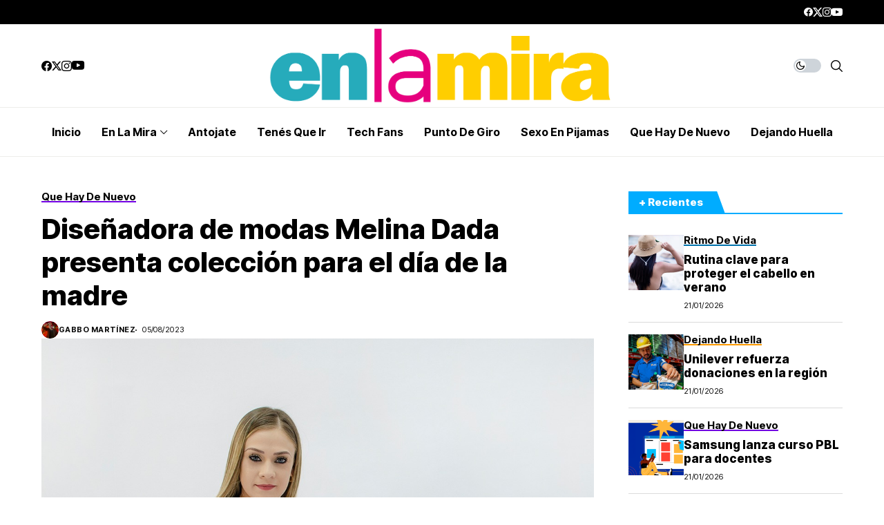

--- FILE ---
content_type: text/html; charset=UTF-8
request_url: https://enlamiracr.com/disenadora-de-modas-melina-dada-presenta-coleccion-para-el-dia-de-la-madre/
body_size: 21462
content:
<!DOCTYPE html>
<!--[if IE 9 ]><html class="ie ie9" lang="es"><![endif]-->
   <html lang="es">
      <head>
         <meta charset="UTF-8">
         <meta http-equiv="X-UA-Compatible" content="IE=edge">
         <meta name="viewport" content="width=device-width, initial-scale=1">
         <link rel="preconnect" href="https://fonts.gstatic.com" crossorigin><link rel="preload" as="style" onload="this.onload=null;this.rel='stylesheet'" id="wesper_fonts_url_preload" href="https://fonts.googleapis.com/css?family=Inter+Tight%3A800%7CInter%3A400%7CInter+Tight%3A700%2C%2C500%2C700%2C400%2C&amp;display=swap" crossorigin><noscript><link rel="stylesheet" href="https://fonts.googleapis.com/css?family=Inter+Tight%3A800%7CInter%3A400%7CInter+Tight%3A700%2C%2C500%2C700%2C400%2C&amp;display=swap"></noscript><link rel="profile" href="https://gmpg.org/xfn/11">
                  <title>Diseñadora de modas Melina Dada presenta colección para el día de la madre &#8211; EN LA MIRA</title>
<meta name='robots' content='max-image-preview:large' />
<link rel='dns-prefetch' href='//fonts.googleapis.com' />
<link rel="alternate" type="application/rss+xml" title="EN LA MIRA &raquo; Feed" href="https://enlamiracr.com/feed/" />
<link rel="alternate" type="application/rss+xml" title="EN LA MIRA &raquo; Feed de los comentarios" href="https://enlamiracr.com/comments/feed/" />
<link rel="alternate" type="application/rss+xml" title="EN LA MIRA &raquo; Comentario Diseñadora de modas Melina Dada presenta colección para el día de la madre del feed" href="https://enlamiracr.com/disenadora-de-modas-melina-dada-presenta-coleccion-para-el-dia-de-la-madre/feed/" />
<link rel="alternate" title="oEmbed (JSON)" type="application/json+oembed" href="https://enlamiracr.com/wp-json/oembed/1.0/embed?url=https%3A%2F%2Fenlamiracr.com%2Fdisenadora-de-modas-melina-dada-presenta-coleccion-para-el-dia-de-la-madre%2F" />
<link rel="alternate" title="oEmbed (XML)" type="text/xml+oembed" href="https://enlamiracr.com/wp-json/oembed/1.0/embed?url=https%3A%2F%2Fenlamiracr.com%2Fdisenadora-de-modas-melina-dada-presenta-coleccion-para-el-dia-de-la-madre%2F&#038;format=xml" />
<style id='wp-img-auto-sizes-contain-inline-css'>
img:is([sizes=auto i],[sizes^="auto," i]){contain-intrinsic-size:3000px 1500px}
/*# sourceURL=wp-img-auto-sizes-contain-inline-css */
</style>
<style id='wp-emoji-styles-inline-css'>

	img.wp-smiley, img.emoji {
		display: inline !important;
		border: none !important;
		box-shadow: none !important;
		height: 1em !important;
		width: 1em !important;
		margin: 0 0.07em !important;
		vertical-align: -0.1em !important;
		background: none !important;
		padding: 0 !important;
	}
/*# sourceURL=wp-emoji-styles-inline-css */
</style>
<link rel='stylesheet' id='wp-block-library-css' href='https://enlamiracr.com/wp-includes/css/dist/block-library/style.min.css?ver=6.9' media='all' />
<style id='wp-block-library-theme-inline-css'>
.wp-block-audio :where(figcaption){color:#555;font-size:13px;text-align:center}.is-dark-theme .wp-block-audio :where(figcaption){color:#ffffffa6}.wp-block-audio{margin:0 0 1em}.wp-block-code{border:1px solid #ccc;border-radius:4px;font-family:Menlo,Consolas,monaco,monospace;padding:.8em 1em}.wp-block-embed :where(figcaption){color:#555;font-size:13px;text-align:center}.is-dark-theme .wp-block-embed :where(figcaption){color:#ffffffa6}.wp-block-embed{margin:0 0 1em}.blocks-gallery-caption{color:#555;font-size:13px;text-align:center}.is-dark-theme .blocks-gallery-caption{color:#ffffffa6}:root :where(.wp-block-image figcaption){color:#555;font-size:13px;text-align:center}.is-dark-theme :root :where(.wp-block-image figcaption){color:#ffffffa6}.wp-block-image{margin:0 0 1em}.wp-block-pullquote{border-bottom:4px solid;border-top:4px solid;color:currentColor;margin-bottom:1.75em}.wp-block-pullquote :where(cite),.wp-block-pullquote :where(footer),.wp-block-pullquote__citation{color:currentColor;font-size:.8125em;font-style:normal;text-transform:uppercase}.wp-block-quote{border-left:.25em solid;margin:0 0 1.75em;padding-left:1em}.wp-block-quote cite,.wp-block-quote footer{color:currentColor;font-size:.8125em;font-style:normal;position:relative}.wp-block-quote:where(.has-text-align-right){border-left:none;border-right:.25em solid;padding-left:0;padding-right:1em}.wp-block-quote:where(.has-text-align-center){border:none;padding-left:0}.wp-block-quote.is-large,.wp-block-quote.is-style-large,.wp-block-quote:where(.is-style-plain){border:none}.wp-block-search .wp-block-search__label{font-weight:700}.wp-block-search__button{border:1px solid #ccc;padding:.375em .625em}:where(.wp-block-group.has-background){padding:1.25em 2.375em}.wp-block-separator.has-css-opacity{opacity:.4}.wp-block-separator{border:none;border-bottom:2px solid;margin-left:auto;margin-right:auto}.wp-block-separator.has-alpha-channel-opacity{opacity:1}.wp-block-separator:not(.is-style-wide):not(.is-style-dots){width:100px}.wp-block-separator.has-background:not(.is-style-dots){border-bottom:none;height:1px}.wp-block-separator.has-background:not(.is-style-wide):not(.is-style-dots){height:2px}.wp-block-table{margin:0 0 1em}.wp-block-table td,.wp-block-table th{word-break:normal}.wp-block-table :where(figcaption){color:#555;font-size:13px;text-align:center}.is-dark-theme .wp-block-table :where(figcaption){color:#ffffffa6}.wp-block-video :where(figcaption){color:#555;font-size:13px;text-align:center}.is-dark-theme .wp-block-video :where(figcaption){color:#ffffffa6}.wp-block-video{margin:0 0 1em}:root :where(.wp-block-template-part.has-background){margin-bottom:0;margin-top:0;padding:1.25em 2.375em}
/*# sourceURL=/wp-includes/css/dist/block-library/theme.min.css */
</style>
<style id='classic-theme-styles-inline-css'>
/*! This file is auto-generated */
.wp-block-button__link{color:#fff;background-color:#32373c;border-radius:9999px;box-shadow:none;text-decoration:none;padding:calc(.667em + 2px) calc(1.333em + 2px);font-size:1.125em}.wp-block-file__button{background:#32373c;color:#fff;text-decoration:none}
/*# sourceURL=/wp-includes/css/classic-themes.min.css */
</style>
<style id='global-styles-inline-css'>
:root{--wp--preset--aspect-ratio--square: 1;--wp--preset--aspect-ratio--4-3: 4/3;--wp--preset--aspect-ratio--3-4: 3/4;--wp--preset--aspect-ratio--3-2: 3/2;--wp--preset--aspect-ratio--2-3: 2/3;--wp--preset--aspect-ratio--16-9: 16/9;--wp--preset--aspect-ratio--9-16: 9/16;--wp--preset--color--black: #000000;--wp--preset--color--cyan-bluish-gray: #abb8c3;--wp--preset--color--white: #ffffff;--wp--preset--color--pale-pink: #f78da7;--wp--preset--color--vivid-red: #cf2e2e;--wp--preset--color--luminous-vivid-orange: #ff6900;--wp--preset--color--luminous-vivid-amber: #fcb900;--wp--preset--color--light-green-cyan: #7bdcb5;--wp--preset--color--vivid-green-cyan: #00d084;--wp--preset--color--pale-cyan-blue: #8ed1fc;--wp--preset--color--vivid-cyan-blue: #0693e3;--wp--preset--color--vivid-purple: #9b51e0;--wp--preset--gradient--vivid-cyan-blue-to-vivid-purple: linear-gradient(135deg,rgb(6,147,227) 0%,rgb(155,81,224) 100%);--wp--preset--gradient--light-green-cyan-to-vivid-green-cyan: linear-gradient(135deg,rgb(122,220,180) 0%,rgb(0,208,130) 100%);--wp--preset--gradient--luminous-vivid-amber-to-luminous-vivid-orange: linear-gradient(135deg,rgb(252,185,0) 0%,rgb(255,105,0) 100%);--wp--preset--gradient--luminous-vivid-orange-to-vivid-red: linear-gradient(135deg,rgb(255,105,0) 0%,rgb(207,46,46) 100%);--wp--preset--gradient--very-light-gray-to-cyan-bluish-gray: linear-gradient(135deg,rgb(238,238,238) 0%,rgb(169,184,195) 100%);--wp--preset--gradient--cool-to-warm-spectrum: linear-gradient(135deg,rgb(74,234,220) 0%,rgb(151,120,209) 20%,rgb(207,42,186) 40%,rgb(238,44,130) 60%,rgb(251,105,98) 80%,rgb(254,248,76) 100%);--wp--preset--gradient--blush-light-purple: linear-gradient(135deg,rgb(255,206,236) 0%,rgb(152,150,240) 100%);--wp--preset--gradient--blush-bordeaux: linear-gradient(135deg,rgb(254,205,165) 0%,rgb(254,45,45) 50%,rgb(107,0,62) 100%);--wp--preset--gradient--luminous-dusk: linear-gradient(135deg,rgb(255,203,112) 0%,rgb(199,81,192) 50%,rgb(65,88,208) 100%);--wp--preset--gradient--pale-ocean: linear-gradient(135deg,rgb(255,245,203) 0%,rgb(182,227,212) 50%,rgb(51,167,181) 100%);--wp--preset--gradient--electric-grass: linear-gradient(135deg,rgb(202,248,128) 0%,rgb(113,206,126) 100%);--wp--preset--gradient--midnight: linear-gradient(135deg,rgb(2,3,129) 0%,rgb(40,116,252) 100%);--wp--preset--font-size--small: 13px;--wp--preset--font-size--medium: 20px;--wp--preset--font-size--large: 36px;--wp--preset--font-size--x-large: 42px;--wp--preset--spacing--20: 0.44rem;--wp--preset--spacing--30: 0.67rem;--wp--preset--spacing--40: 1rem;--wp--preset--spacing--50: 1.5rem;--wp--preset--spacing--60: 2.25rem;--wp--preset--spacing--70: 3.38rem;--wp--preset--spacing--80: 5.06rem;--wp--preset--shadow--natural: 6px 6px 9px rgba(0, 0, 0, 0.2);--wp--preset--shadow--deep: 12px 12px 50px rgba(0, 0, 0, 0.4);--wp--preset--shadow--sharp: 6px 6px 0px rgba(0, 0, 0, 0.2);--wp--preset--shadow--outlined: 6px 6px 0px -3px rgb(255, 255, 255), 6px 6px rgb(0, 0, 0);--wp--preset--shadow--crisp: 6px 6px 0px rgb(0, 0, 0);}:where(.is-layout-flex){gap: 0.5em;}:where(.is-layout-grid){gap: 0.5em;}body .is-layout-flex{display: flex;}.is-layout-flex{flex-wrap: wrap;align-items: center;}.is-layout-flex > :is(*, div){margin: 0;}body .is-layout-grid{display: grid;}.is-layout-grid > :is(*, div){margin: 0;}:where(.wp-block-columns.is-layout-flex){gap: 2em;}:where(.wp-block-columns.is-layout-grid){gap: 2em;}:where(.wp-block-post-template.is-layout-flex){gap: 1.25em;}:where(.wp-block-post-template.is-layout-grid){gap: 1.25em;}.has-black-color{color: var(--wp--preset--color--black) !important;}.has-cyan-bluish-gray-color{color: var(--wp--preset--color--cyan-bluish-gray) !important;}.has-white-color{color: var(--wp--preset--color--white) !important;}.has-pale-pink-color{color: var(--wp--preset--color--pale-pink) !important;}.has-vivid-red-color{color: var(--wp--preset--color--vivid-red) !important;}.has-luminous-vivid-orange-color{color: var(--wp--preset--color--luminous-vivid-orange) !important;}.has-luminous-vivid-amber-color{color: var(--wp--preset--color--luminous-vivid-amber) !important;}.has-light-green-cyan-color{color: var(--wp--preset--color--light-green-cyan) !important;}.has-vivid-green-cyan-color{color: var(--wp--preset--color--vivid-green-cyan) !important;}.has-pale-cyan-blue-color{color: var(--wp--preset--color--pale-cyan-blue) !important;}.has-vivid-cyan-blue-color{color: var(--wp--preset--color--vivid-cyan-blue) !important;}.has-vivid-purple-color{color: var(--wp--preset--color--vivid-purple) !important;}.has-black-background-color{background-color: var(--wp--preset--color--black) !important;}.has-cyan-bluish-gray-background-color{background-color: var(--wp--preset--color--cyan-bluish-gray) !important;}.has-white-background-color{background-color: var(--wp--preset--color--white) !important;}.has-pale-pink-background-color{background-color: var(--wp--preset--color--pale-pink) !important;}.has-vivid-red-background-color{background-color: var(--wp--preset--color--vivid-red) !important;}.has-luminous-vivid-orange-background-color{background-color: var(--wp--preset--color--luminous-vivid-orange) !important;}.has-luminous-vivid-amber-background-color{background-color: var(--wp--preset--color--luminous-vivid-amber) !important;}.has-light-green-cyan-background-color{background-color: var(--wp--preset--color--light-green-cyan) !important;}.has-vivid-green-cyan-background-color{background-color: var(--wp--preset--color--vivid-green-cyan) !important;}.has-pale-cyan-blue-background-color{background-color: var(--wp--preset--color--pale-cyan-blue) !important;}.has-vivid-cyan-blue-background-color{background-color: var(--wp--preset--color--vivid-cyan-blue) !important;}.has-vivid-purple-background-color{background-color: var(--wp--preset--color--vivid-purple) !important;}.has-black-border-color{border-color: var(--wp--preset--color--black) !important;}.has-cyan-bluish-gray-border-color{border-color: var(--wp--preset--color--cyan-bluish-gray) !important;}.has-white-border-color{border-color: var(--wp--preset--color--white) !important;}.has-pale-pink-border-color{border-color: var(--wp--preset--color--pale-pink) !important;}.has-vivid-red-border-color{border-color: var(--wp--preset--color--vivid-red) !important;}.has-luminous-vivid-orange-border-color{border-color: var(--wp--preset--color--luminous-vivid-orange) !important;}.has-luminous-vivid-amber-border-color{border-color: var(--wp--preset--color--luminous-vivid-amber) !important;}.has-light-green-cyan-border-color{border-color: var(--wp--preset--color--light-green-cyan) !important;}.has-vivid-green-cyan-border-color{border-color: var(--wp--preset--color--vivid-green-cyan) !important;}.has-pale-cyan-blue-border-color{border-color: var(--wp--preset--color--pale-cyan-blue) !important;}.has-vivid-cyan-blue-border-color{border-color: var(--wp--preset--color--vivid-cyan-blue) !important;}.has-vivid-purple-border-color{border-color: var(--wp--preset--color--vivid-purple) !important;}.has-vivid-cyan-blue-to-vivid-purple-gradient-background{background: var(--wp--preset--gradient--vivid-cyan-blue-to-vivid-purple) !important;}.has-light-green-cyan-to-vivid-green-cyan-gradient-background{background: var(--wp--preset--gradient--light-green-cyan-to-vivid-green-cyan) !important;}.has-luminous-vivid-amber-to-luminous-vivid-orange-gradient-background{background: var(--wp--preset--gradient--luminous-vivid-amber-to-luminous-vivid-orange) !important;}.has-luminous-vivid-orange-to-vivid-red-gradient-background{background: var(--wp--preset--gradient--luminous-vivid-orange-to-vivid-red) !important;}.has-very-light-gray-to-cyan-bluish-gray-gradient-background{background: var(--wp--preset--gradient--very-light-gray-to-cyan-bluish-gray) !important;}.has-cool-to-warm-spectrum-gradient-background{background: var(--wp--preset--gradient--cool-to-warm-spectrum) !important;}.has-blush-light-purple-gradient-background{background: var(--wp--preset--gradient--blush-light-purple) !important;}.has-blush-bordeaux-gradient-background{background: var(--wp--preset--gradient--blush-bordeaux) !important;}.has-luminous-dusk-gradient-background{background: var(--wp--preset--gradient--luminous-dusk) !important;}.has-pale-ocean-gradient-background{background: var(--wp--preset--gradient--pale-ocean) !important;}.has-electric-grass-gradient-background{background: var(--wp--preset--gradient--electric-grass) !important;}.has-midnight-gradient-background{background: var(--wp--preset--gradient--midnight) !important;}.has-small-font-size{font-size: var(--wp--preset--font-size--small) !important;}.has-medium-font-size{font-size: var(--wp--preset--font-size--medium) !important;}.has-large-font-size{font-size: var(--wp--preset--font-size--large) !important;}.has-x-large-font-size{font-size: var(--wp--preset--font-size--x-large) !important;}
:where(.wp-block-post-template.is-layout-flex){gap: 1.25em;}:where(.wp-block-post-template.is-layout-grid){gap: 1.25em;}
:where(.wp-block-term-template.is-layout-flex){gap: 1.25em;}:where(.wp-block-term-template.is-layout-grid){gap: 1.25em;}
:where(.wp-block-columns.is-layout-flex){gap: 2em;}:where(.wp-block-columns.is-layout-grid){gap: 2em;}
:root :where(.wp-block-pullquote){font-size: 1.5em;line-height: 1.6;}
/*# sourceURL=global-styles-inline-css */
</style>
<link rel='stylesheet' id='contact-form-7-css' href='https://enlamiracr.com/wp-content/plugins/contact-form-7/includes/css/styles.css?ver=6.1.4' media='all' />

<link rel='stylesheet' id='wesper_layout-css' href='https://enlamiracr.com/wp-content/themes/wesper/css/layout.css?ver=1.1.8' media='all' />
<link rel='stylesheet' id='wesper_style-css' href='https://enlamiracr.com/wp-content/themes/wesper/style.css?ver=1.1.8' media='all' />
<style id='wesper_style-inline-css'>
body.options_dark_skin{ --jl-logo-txt-color: #fff; --jl-logo-txt-side-color: #fff; --jl-logo-txt-foot-color: #fff; --jl-theme-head-color: #fff; --jl-single-head-color: #fff; --jl-single-h1-color: #fff; --jl-single-h2-color: #fff; --jl-single-h3-color: #fff; --jl-single-h4-color: #fff; --jl-single-h5-color: #fff; --jl-single-h6-color: #fff; --jl-main-color: #00b9f2; --jl-bg-color: #0a0a0a; --jl-txt-color: #FFF; --jl-btn-bg: #454545; --jl-comment-btn-link: #454545; --jl-comment-btn-linkc: #FFF; --jl-menu-bg: #111; --jl-menu-line-color: #ffffff26; --jl-menu-color: #FFF; --jl-sub-bg-color: #222; --jl-sub-menu-color: #FFF; --jl-sub-line-color: #464646; --jl-topbar-bg: #000; --jl-topbar-color: #FFF; --jl-logo-bg: #111; --jl-logo-color: #FFF; --jl-single-color: #FFF; --jl-single-link-color: #000368; --jl-single-link-hcolor: #000368; --jl-except-color: #ddd; --jl-meta-color: #ddd; --jl-post-line-color: #49494b; --jl-author-bg: #454545; --jl-foot-bg: #000; --jl-foot-color: #a8a8aa; --jl-foot-link: #dcdcdc; --jl-foot-hlink: #f21717; --jl-foot-head: #FFF; --jl-foot-line: #49494b; } body{ --jl-logo-size: 35px; --jl-logo-size-mob: 35px; --jl-logo-txt-color: #000; --jl-logo-txt-side-color: #000; --jl-logo-txt-foot-color: #fff; --jl-theme-head-color: #000; --jl-single-head-color: #000; --jl-single-h1-color: #000; --jl-single-h2-color: #000; --jl-single-h3-color: #000; --jl-single-h4-color: #000; --jl-single-h5-color: #000; --jl-single-h6-color: #000; --jl-main-width: 1200px; --jl-main-color: #f70083; --jl-bg-color: #FFF; --jl-txt-color: #000000; --jl-txt-light: #FFF; --jl-btn-bg: #000; --jl-comment-btn-link: #F1F1F1; --jl-comment-btn-linkc: #000; --jl-desc-light: #ddd; --jl-meta-light: #bbb; --jl-button-radius: 4px; --jl-load-more-radius: 4px; --jl-load-more-width: 290px; --jl-load-more-height: 48px; --jl-menu-bg: #FFF; --jl-menu-line-color: #eeedeb; --jl-menu-color: #000; --jl-sub-bg-color: #f7f7f6; --jl-sub-menu-color: #000; --jl-sub-line-color: #ebebe3; --jl-topbar-bg: #000; --jl-topbar-color: #FFF; --jl-topbar-height: 35px; --jl-topbar-size: 15px; --jl-logo-bg: #FFF; --jl-logo-color: #000; --jl-single-title-size: 40px; --jl-single-color: #000000; --jl-single-link-color: #000368; --jl-single-link-hcolor: #000368; --jl-except-color: #666; --jl-meta-color: #0a0a0a; --jl-post-line-color: #dbdbdb; --jl-author-bg: #f8f7f5; --jl-post-related-size: 20px; --jl-foot-bg: #111; --jl-foot-color: #a8a8aa; --jl-foot-link: #dcdcdc; --jl-foot-hlink: #f21717; --jl-foot-head: #FFF; --jl-foot-line: #49494b; --jl-foot-menu-col: 1; --jl-foot-title-size: 18px; --jl-foot-font-size: 15px; --jl-foot-copyright: 14px; --jl-foot-menu-size: 14px; --jl-body-font: Inter; --jl-body-font-size: 15px; --jl-body-font-weight: 400; --jl-body-spacing: 0em; --jl-body-line-height: 1.5; --jl-logo-width: 500px; --jl-m-logo-width: 250px; --jl-s-logo-width: 150px; --jl-fot-logo-width: 150px; --jl-title-font: Inter Tight; --jl-title-font-weight: 800; --jl-title-transform: none; --jl-title-space: 0em; --jl-title-line-height: 1.2; --jl-sub-title-size: 22px; --jl-content-font-size: 15px; --jl-content-spacing: 0em; --jl-content-line-height: 1.5; --jl-sec-topbar-height: 35px; --jl-sec-menu-height: 70px; --jl-sec-logo-height: 120px; --jl-menu-font: Inter Tight; --jl-menu-font-size: 16px; --jl-menu-font-weight: 700; --jl-menu-transform: capitalize; --jl-menu-space: 0em; --jl-spacing-menu: 30px; --jl-submenu-font-size: 14px; --jl-submenu-font-weight: 500; --jl-submenu-transform: capitalize; --jl-submenu-space: 0em; --jl-cat-font-size: 15px; --jl-cat-font-weight: 700; --jl-cat-font-space: 0em; --jl-cat-transform: capitalize; --jl-meta-font-size: 11px; --jl-meta-font-weight: 400; --jl-meta-a-font-weight: 600; --jl-meta-font-space: .04em; --jl-meta-transform: uppercase; --jl-button-font-size: 12px; --jl-button-font-weight: 700; --jl-button-transform: uppercase; --jl-button-space: 0.1em; --jl-loadmore-font-size: 12px; --jl-loadmore-font-weight: 700; --jl-loadmore-transform: uppercase; --jl-loadmore-space: 0.1em; --jl-border-rounded: 0px; --jl-top-rounded: 60px; --jl-cookie-des-size: 13px; --jl-cookie-btn-size: 12px; --jl-cookie-btn-space: 0em; --jl-cookie-btn-transform: capitalize; --jl-widget-fsize: 18px; --jl-widget-space: 0em; --jl-widget-transform: uppercase; } body.options_dark_skin #jl_sb_nav{ --jl-bg-color: #111; --sect-t-color: #fff; --jl-txt-color: #fff; --jl-meta-color: #ddd; --jl-post-line-color: #49494b; --jl-theme-head-color: var(--sect-t-color); } #jl_sb_nav{ --jl-bg-color: #fff; --sect-t-color: #000; --jl-txt-color: #000; --jl-meta-color: #0a0a0a; --jl-post-line-color: #e9ecef; --jl-theme-head-color: var(--sect-t-color); } .jl_sh_ctericons.jlshcolor li{ display: flex; align-items: center; } .jl_sh_ctericons.jlshcolor .jl_sh_i{ display: flex; } .jl_encanw #jl_sb_nav .logo_small_wrapper a img.jl_logo_n{ opacity: 0; } .jl_encanw #jl_sb_nav .logo_small_wrapper a img.jl_logo_w{ opacity: 1; } .wp-block-image figcaption, .wp-caption-text{font-size: 13px; color: var(--jl-single-color); padding: 13px 0px 0px 0px; text-align: center; font-style: normal; margin-top: 0px;} .elementor-widget-container .elementor-drop-cap{font-size: 70px !important; font-weight: 600; margin-top: 0px;} .jl_ads_wrap_sec.jl_head_adsab{align-items:center;}.jl_ads_wrap_sec.jl_head_adsbl{margin-top: 40px; align-items:center;}.jl_ads_wrap_sec.jl_con_adsab{align-items:center;}.jl_ads_wrap_sec.jl_con_adsbl{align-items:center;}.jl_ads_wrap_sec.jl_auth_adsab{margin-top: 40px; align-items:center;}.jl_ads_wrap_sec.jl_auth_adsbl{align-items:center;}.jl_ads_wrap_sec.jl_rel_adsab{align-items:center;}.jl_ads_wrap_sec.jl_rel_adsbl{align-items:center;}.jl_ads_wrap_sec.jl_foot_adsab{margin-bottom: 40px; align-items:center;}.jl_ads_wrap_sec.jl_foot_adsbl{padding: 40px 0px; align-items:center;}.jl_fe_text.jl_acen{max-width: 100%; margin: 0px; padding: 0px; text-align: left;} .jlachful{margin-top: 20px;} .post_subtitle_text, .post_subtitle_text p:last-child{ font-size: var(--jl-sub-title-size, 22px); line-height: var(--jl-body-line-height); } .jlac_smseah.active_search_box{ overflow: unset; } .jlac_smseah.active_search_box .search_header_wrapper .jli-search{ transform: scale(.9); } .jlac_smseah.active_search_box .search_header_wrapper .jli-search:before{ font-family: "jl_font" !important; content: "\e906" !important; } .jl_shwp{ display: flex; height: 100%; } .search_header_wrapper.search_form_menu_personal_click{ position: relative; } .jl_ajse{ position: absolute !important; background: var(--jl-sub-bg-color); width: 350px; top: 100% !important; right: 0px; left: auto; padding: 10px 20px; height: unset; box-shadow: 0px 5px 10px #0000001A; } .jl_ajse .searchform_theme{ padding: 0px; float: none !important; position: unset; transform: unset; display: flex; align-items: center; justify-content: space-between; } .jl_ajse .jl_search_head{ display: flex; flex-direction: column; } .jl_ajse.search_form_menu_personal .searchform_theme .search_btn{ float: none; border: 0px !important; height: 30px; font-size: 14px; color: var(--jl-sub-menu-color) !important; } .jl_ajse .jl_shnone{ font-size: 14px; margin: 0px; } .jl_ajse.search_form_menu_personal .searchform_theme .search_btn::-webkit-input-placeholder{ color: var(--jl-sub-menu-color) !important; } .jl_ajse.search_form_menu_personal .searchform_theme .search_btn::-moz-placeholder{ color: var(--jl-sub-menu-color) !important; } .jl_ajse.search_form_menu_personal .searchform_theme .search_btn:-ms-input-placeholder{ color: var(--jl-sub-menu-color) !important; } .jl_ajse.search_form_menu_personal .searchform_theme .search_btn:-moz-placeholder{ color: var(--jl-sub-menu-color) !important; } .jl_ajse .searchform_theme .button{ height: 30px; position: unset; padding: 0px !important; width: 30px; background: var(--jl-main-color) !important; border-radius: 100px; } .jlc-hmain-w.jl_base_menu .jl_ajse .searchform_theme .button i.jli-search, .jlc-stick-main-w .jl_ajse .searchform_theme .button i.jli-search{ color: #fff !important; font-size: 12px; } .jl_ajse .jl_search_wrap_li{ --jl-img-space: 10px; --jl-img-w: 100px; --jl-img-h: 80px; --jl-h-align: left; --jl-t-size: 14px; --jl-txt-color: var(--jl-sub-menu-color) !important; --jl-meta-color: var(--jl-sub-menu-color) !important; --jlrow-gap: 15px; --jl-post-line-color: transparent; } .jl_ajse .jl_search_wrap_li .jl-donut-front{ top: 0px; right: 0px; } .jl_ajse .jl_search_wrap_li .jl_grid_wrap_f{ width: 100%; display: grid; overflow: hidden; grid-template-columns: repeat(1,minmax(0,1fr)); grid-row-gap: var(--jlrow-gap); border-top: 1px solid var(--jl-sub-line-color); padding-top: 20px; margin-top: 10px; margin-bottom: 15px; } .jl_ajse .jl_post_meta{ opacity: .5; font-size: 10px; } .jl_ajse .jl_post_meta .jl_author_img_w, .jl_ajse .jl_post_meta .post-date:before{ display: none; } .jl_item_bread i{font-size: inherit;} .logo_link, .logo_link:hover{ font-family: var(--jl-title-font); font-weight: var(--jl-title-font-weight); text-transform: var(--jl-title-transform); letter-spacing: var(--jl-title-space); line-height: var(--jl-title-line-height); font-size: var(--jl-logo-size); color: var(--jl-logo-txt-color); } @media only screen and (max-width: 767px) { .logo_link, .logo_link:hover{ font-size: var(--jl-logo-size-mob); } } .logo_link > h1, .logo_link > span{ font-size: inherit; color: var(--jl-logo-txt-color); } .jl_mobile_nav_inner .logo_link, .jl_mobile_nav_inner .logo_link:hover{ color: var(--jl-logo-txt-side-color); } .jl_ft_cw .logo_link, .jl_ft_cw .logo_link:hover{ color: var(--jl-logo-txt-foot-color); } body, p{ letter-spacing: var(--jl-body-spacing); } .jl_content, .jl_content p{ font-size: var(--jl-content-font-size); line-height: var(--jl-content-line-height); letter-spacing: var(--jl-content-spacing); } .post_subtitle_text, .post_subtitle_text p:last-child{ font-family: unset; font-style: unset; } * { text-rendering: unset; -webkit-font-smoothing: unset; -moz-osx-font-smoothing: unset; } .post_sw{display: none;} .jls_con_w{max-width: 100%;}     .jl_pl_fs{ display: none;} .jlc-container{max-width: 1200px;} .jl_sli_in .jl_sli_fb{order: 1;} .jl_sli_in .jl_sli_tw{order: 2;} .jl_sli_in .jl_sli_pi{order: 3;} .jl_sli_in .jl_sli_din{order: 4;} .jl_sli_in .jl_sli_wapp{order: 5;} .jl_sli_in .jl_sli_tele{order: 6;} .jl_sli_in .jl_sli_tumblr{order: 7;} .jl_sli_in .jl_sli_line{order: 7;} .jl_sli_in .jl_sli_mil{order: 7;}  .post_sw .jl_sli_in .jl_sli_fb{display: none !important;} .post_sw .jl_sli_in .jl_sli_tw{display: none !important;} .post_sw .jl_sli_in .jl_sli_pi{display: none !important;} .post_sw .jl_sli_in .jl_sli_din{display: none !important;} .post_sw .jl_sli_in .jl_sli_wapp{display: none !important;} .post_sw .jl_sli_in .jl_sli_tele{display: none !important;}  .post_sw .jl_sli_in .jl_sli_tumblr{display: none !important;} .post_sw .jl_sli_in .jl_sli_line{display: none !important;}  .post_sw .jl_sli_in .jl_sli_mil{display: none !important;}  .jl_sfoot .jl_sli_in .jl_sli_pi{display: none !important;} .jl_sfoot .jl_sli_in .jl_sli_din{display: none !important;} .jl_sfoot .jl_sli_in .jl_sli_tele{display: none !important;} .jl_sfoot .jl_sli_in .jl_sli_tumblr{display: none !important;} .jl_sfoot .jl_sli_in .jl_sli_line{display: none !important;} .jl_sfoot .jl_sli_in .jl_sli_mil{display: none !important;} .logo_small_wrapper_table .logo_small_wrapper a .jl_logo_w { position: absolute;top: 0px;left: 0px;opacity: 0; } .logo_small_wrapper_table .logo_small_wrapper .logo_link img{ max-width: var(--jl-logo-width); } .jl_sleft_side .jl_smmain_side{ order: 1; padding-left: 20px; padding-right: 30px; } .jl_sleft_side .jl_smmain_con{ order: 2; } .jl_rd_wrap{ top: 0; } .jl_rd_read{ height: 5px; background-color: #8100ff; background-image: linear-gradient(to right, #ff0080 0%, #8100ff 100%); } .jl_view_none{display: none;} .jl_sifea_img, .jl_smmain_w .swiper-slide-inner{ border-radius: var(--jl-border-rounded); overflow: hidden; } .jl_shead_mix12 .jl_ov_layout, .jl_shead_mix10 .jl_ov_layout, .jl_shead_mix9 .jl_ov_layout{ border-radius: 0px; }   .jl_fot_gwp{ display: flex; width: 100%; justify-content: space-between; align-items: center; margin-top: 25px; } .jl_fot_gwp .jl_post_meta{ margin-top: 0px !important; } .jl_ma_layout .jl-ma-opt:nth-child(2) .jl_fot_gwp .jl_post_meta{ margin-top: 13px !important; } @media only screen and (min-width: 769px) { .jl_ma_layout .jl-ma-opt:nth-child(2) .jl_fot_gwp .jl_post_meta{ margin-top: 0px !important; } } .jl_fot_gwp .jl_fot_sh{ display: flex; } .jl_fot_gwp .jl_fot_sh > span{ display: flex; align-items: center; font-size: 14px; color: #B5B5B5; } .jl_fot_gwp .jl_fot_sh .jl_book_mark.jl_saved_p{ color: var(--jl-main-color); } .jl_fot_gwp .jl_fot_sh .jl_book_mark.jl_saved_p .jli-icon_save:before{ content: "\e901"; } .jl_fot_gwp .jl_fot_sh .jl_fot_share_i{ margin-left: 13px; } .jls_tooltip { position: relative; display: inline-block; cursor: pointer; } .jls_tooltip .jls_tooltip_w{ width: 100px; visibility: hidden; position: absolute; z-index: 1; opacity: 0; } .jls_tooltip:hover .jls_tooltip_w{ visibility: visible; opacity: 1; } .jls_tooltip .jls_tooltiptext { position: relative; color: #000; background-color: #fff; filter: drop-shadow(0 0px 2px rgba(0, 0, 0, 0.2)); display: flex; text-align: center; padding: 0px; border-radius: 4px; justify-content: center; font-size: 13px; } .jls_tooltip-top { padding-bottom: 10px; bottom: 100%; left: 50%; margin-left: -50px; } .jls_tooltiptext .jls_tooltip_in{ position: relative; z-index: 2; background: #fff; padding: 5px 0px; font-weight: 400; border-radius: 6px; } .jl_share_l_bg .jls_tooltiptext .post_s .jl_sli_w ul{ grid-gap: 5px !important; } .jls_tooltip-top .jls_tooltiptext::after { content: ""; position: absolute; bottom: -3px; left: 50%; width: 10px; height: 10px; margin-left: -5px; background-color: #fff; filter: drop-shadow(0 0px 2px rgba(0, 0, 0, 0.1)); z-index: 1; transform: rotate(45deg); } .jl_fot_share_i .jls_tooltip_w{ width: 45px; margin-left: -22px; } .jl_fot_share_i .jls_tooltip_in{ padding: 10px 0px; } .jl_fot_share_i .jls_tooltip_in .post_sw{ display: inline-flex; align-items: center; justify-content: center; } .jl_fot_share_i.jl_share_l_bg.jls_tooltip{ z-index: 10; display: none; } .jls_tooltiptext li a{ width: 25px !important; height: 25px !important; font-size: 12px !important; display: flex !important; align-items: center !important; justify-content: center !important; color: #fff !important     border-radius: 100px !important; } .jl_share_l_bg .jls_tooltiptext .post_s .jl_sli_w ul li a{ border-radius: 100px !important; color: #fff !important } .jls_tooltiptext .single_post_share_icon_post li a i{ margin: 0px; } .jl_fot_gwp .jl_fot_sh .jl_fot_save > i, .jl_fot_gwp .jl_fot_sh .jl_fot_share_i > i{ transition: opacity 0.2s ease 0s; } .jl_fot_gwp .jl_fot_sh .jl_fot_save:hover > i, .jl_fot_gwp .jl_fot_sh .jl_fot_share_i:hover > i{ color: var(--jl-main-color); }   .jl_home_bw .image-post-thumb{ margin-bottom: 30px; } .cat-item-2 span{background: #ffdc2d}.jl_cat_cid_2 .jl_cm_count{background: #ffdc2d !important;}.jl_cat_opt4 .jl_cat_opt_w.jl_cat_cid_2{background: #ffdc2d !important;}.jl_cat_txt.jl_cat2:before{background: #ffdc2d;}.jl_cat_lbl.jl_cat2{background: #ffdc2d;}.cat-item-5 span{background: #ff9900}.jl_cat_cid_5 .jl_cm_count{background: #ff9900 !important;}.jl_cat_opt4 .jl_cat_opt_w.jl_cat_cid_5{background: #ff9900 !important;}.jl_cat_txt.jl_cat5:before{background: #ff9900;}.jl_cat_lbl.jl_cat5{background: #ff9900;}.cat-item-3 span{background: #05ddff}.jl_cat_cid_3 .jl_cm_count{background: #05ddff !important;}.jl_cat_opt4 .jl_cat_opt_w.jl_cat_cid_3{background: #05ddff !important;}.jl_cat_txt.jl_cat3:before{background: #05ddff;}.jl_cat_lbl.jl_cat3{background: #05ddff;}.cat-item-7 span{background: #c3006d}.jl_cat_cid_7 .jl_cm_count{background: #c3006d !important;}.jl_cat_opt4 .jl_cat_opt_w.jl_cat_cid_7{background: #c3006d !important;}.jl_cat_txt.jl_cat7:before{background: #c3006d;}.jl_cat_lbl.jl_cat7{background: #c3006d;}.cat-item-6 span{background: #7100e2}.jl_cat_cid_6 .jl_cm_count{background: #7100e2 !important;}.jl_cat_opt4 .jl_cat_opt_w.jl_cat_cid_6{background: #7100e2 !important;}.jl_cat_txt.jl_cat6:before{background: #7100e2;}.jl_cat_lbl.jl_cat6{background: #7100e2;}.cat-item-72 span{background: #0073ad}.jl_cat_cid_72 .jl_cm_count{background: #0073ad !important;}.jl_cat_opt4 .jl_cat_opt_w.jl_cat_cid_72{background: #0073ad !important;}.jl_cat_txt.jl_cat72:before{background: #0073ad;}.jl_cat_lbl.jl_cat72{background: #0073ad;}.cat-item-1 span{background: #1da5ba}.jl_cat_cid_1 .jl_cm_count{background: #1da5ba !important;}.jl_cat_opt4 .jl_cat_opt_w.jl_cat_cid_1{background: #1da5ba !important;}.jl_cat_txt.jl_cat1:before{background: #1da5ba;}.jl_cat_lbl.jl_cat1{background: #1da5ba;}.cat-item-35 span{background: #000000}.jl_cat_cid_35 .jl_cm_count{background: #000000 !important;}.jl_cat_opt4 .jl_cat_opt_w.jl_cat_cid_35{background: #000000 !important;}.jl_cat_txt.jl_cat35:before{background: #000000;}.jl_cat_lbl.jl_cat35{background: #000000;}.cat-item-4 span{background: #3fffc5}.jl_cat_cid_4 .jl_cm_count{background: #3fffc5 !important;}.jl_cat_opt4 .jl_cat_opt_w.jl_cat_cid_4{background: #3fffc5 !important;}.jl_cat_txt.jl_cat4:before{background: #3fffc5;}.jl_cat_lbl.jl_cat4{background: #3fffc5;}.cat-item-36 span{background: #dd3333}.jl_cat_cid_36 .jl_cm_count{background: #dd3333 !important;}.jl_cat_opt4 .jl_cat_opt_w.jl_cat_cid_36{background: #dd3333 !important;}.jl_cat_txt.jl_cat36:before{background: #dd3333;}.jl_cat_lbl.jl_cat36{background: #dd3333;}h1, h2, h3, h4, h5, h6, h1 a, h2 a, h3 a, h4 a, h5 a, h6 a{ color: var(--jl-theme-head-color); } .jl_shead_tpl1 .jl_head_title, .jl_single_tpl6 .jl_shead_tpl1 .jl_head_title, .jl_shead_mix13 .jl_head_title{ color: var(--jl-single-head-color); } .jl_content h1, .content_single_page h1, .jl_content h1 a, .content_single_page h1 a, .jl_content h1 a:hover, .content_single_page h1 a:hover{color: var(--jl-single-h1-color) !important;} .jl_content h2, .content_single_page h2, .jl_content h2 a, .content_single_page h2 a, .jl_content h2 a:hover, .content_single_page h2 a:hover{color: var(--jl-single-h2-color) !important;} .jl_content h3, .content_single_page h3, .jl_content h3 a, .content_single_page h3 a, .jl_content h3 a:hover, .content_single_page h3 a:hover{color: var(--jl-single-h3-color) !important;} .jl_content h4, .content_single_page h4, .jl_content h4 a, .content_single_page h4 a, .jl_content h4 a:hover, .content_single_page h4 a:hover{color: var(--jl-single-h4-color) !important;} .jl_content h5, .content_single_page h5, .jl_content h5 a, .content_single_page h5 a, .jl_content h5 a:hover, .content_single_page h5 a:hover{color: var(--jl-single-h5-color) !important;} .jl_content h6, .content_single_page h6, .jl_content h6 a, .content_single_page h6 a, .jl_content h6 a:hover, .content_single_page h6 a:hover{color: var(--jl-single-h6-color) !important;}  .jl_content h1, .content_single_page h1, .jl_content h2, .content_single_page h2, .jl_content h3, .content_single_page h3, .jl_content h4, .content_single_page h4, .jl_content h5, .content_single_page h5, .jl_content h6, .content_single_page h6{ text-transform: none; letter-spacing: 0em; line-height: 1.2; } @media only screen and (min-width: 1025px) { .jl-h-d{display: none;}     .jl_content h1, .content_single_page h1{font-size: 40px;}     .jl_content h2, .content_single_page h2{font-size: 32px;}     .jl_content h3, .content_single_page h3{font-size: 28px;}     .jl_content h4, .content_single_page h4{font-size: 24px;}     .jl_content h5, .content_single_page h5{font-size: 20px;}     .jl_content h6, .content_single_page h6{font-size: 16px;} } @media only screen and (min-width:768px) and (max-width:1024px) { .jl-h-t{display: none;}     .jl_content h1, .content_single_page h1{font-size: 40px;}     .jl_content h2, .content_single_page h2{font-size: 32px;}     .jl_content h3, .content_single_page h3{font-size: 28px;}     .jl_content h4, .content_single_page h4{font-size: 24px;}     .jl_content h5, .content_single_page h5{font-size: 20px;}     .jl_content h6, .content_single_page h6{font-size: 16px;}     body, p{ font-size: 15px}     .jl_content, .jl_content p{ font-size: 15px} } @media only screen and (max-width: 768px) { .jl-h-m{display: none;}     .jl_content h1, .content_single_page h1{font-size: 40px;}     .jl_content h2, .content_single_page h2{font-size: 32px;}     .jl_content h3, .content_single_page h3{font-size: 28px;}     .jl_content h4, .content_single_page h4{font-size: 24px;}     .jl_content h5, .content_single_page h5{font-size: 20px;}     .jl_content h6, .content_single_page h6{font-size: 16px;}     body, p{ font-size: 15px}     .jl_content, .jl_content p{ font-size: 15px}     .jl_ajse{width: 280px;}     }
/*# sourceURL=wesper_style-inline-css */
</style>
<link rel='stylesheet' id='glightbox-css' href='https://enlamiracr.com/wp-content/themes/wesper/css/glightbox.min.css?ver=1.1.8' media='all' />
<link rel='stylesheet' id='swiper-css' href='https://enlamiracr.com/wp-content/plugins/elementor/assets/lib/swiper/v8/css/swiper.min.css?ver=8.4.5' media='all' />
<link rel='stylesheet' id='elementor-frontend-css' href='https://enlamiracr.com/wp-content/plugins/elementor/assets/css/frontend.min.css?ver=3.34.2' media='all' />
<link rel='stylesheet' id='elementor-post-12625-css' href='https://enlamiracr.com/wp-content/uploads/elementor/css/post-12625.css?ver=1768963200' media='all' />
<link rel='stylesheet' id='elementor-post-12383-css' href='https://enlamiracr.com/wp-content/uploads/elementor/css/post-12383.css?ver=1768963200' media='all' />
<link rel='stylesheet' id='elementor-post-12224-css' href='https://enlamiracr.com/wp-content/uploads/elementor/css/post-12224.css?ver=1768963200' media='all' />
<script src="https://enlamiracr.com/wp-includes/js/jquery/jquery.min.js?ver=3.7.1" id="jquery-core-js"></script>
<script src="https://enlamiracr.com/wp-includes/js/jquery/jquery-migrate.min.js?ver=3.4.1" id="jquery-migrate-js"></script>
<link rel="preload" href="https://enlamiracr.com/wp-content/themes/wesper/css/fonts/jl_font.woff" as="font" type="font/woff" crossorigin="anonymous"> <link rel="https://api.w.org/" href="https://enlamiracr.com/wp-json/" /><link rel="alternate" title="JSON" type="application/json" href="https://enlamiracr.com/wp-json/wp/v2/posts/13225" /><link rel="EditURI" type="application/rsd+xml" title="RSD" href="https://enlamiracr.com/xmlrpc.php?rsd" />
<meta name="generator" content="WordPress 6.9" />
<link rel="canonical" href="https://enlamiracr.com/disenadora-de-modas-melina-dada-presenta-coleccion-para-el-dia-de-la-madre/" />
<link rel='shortlink' href='https://enlamiracr.com/?p=13225' />
	    
    <meta name="description" content="La reconocida marca nacional Red Point, presenta una colección especial&nbsp; de pijamas&nbsp; para el día de la madre inspirada en las flores de Costa Rica,&nbsp; con&nbsp; diseños contemporáneos&nbsp; pensados en la comodidad de las madres modernas. La colección se realiza bajo la dirección creativa de la artista plástica y diseñadora Melina Dada, la reconocida marca [&hellip;]">
        
        <meta property="og:image" content="https://enlamiracr.com/wp-content/uploads/2023/08/WhatsApp-Image-2023-07-27-at-12.43.42-1024x1024.jpeg">    
        
    <meta property="og:title" content="Diseñadora de modas Melina Dada presenta colección para el día de la madre">
    <meta property="og:url" content="https://enlamiracr.com/disenadora-de-modas-melina-dada-presenta-coleccion-para-el-dia-de-la-madre/">
    <meta property="og:site_name" content="EN LA MIRA">	
        <meta property="og:description" content="La reconocida marca nacional Red Point, presenta una colección especial&nbsp; de pijamas&nbsp; para el día de la madre inspirada en las flores de Costa Rica,&nbsp; con&nbsp; diseños contemporáneos&nbsp; pensados en la comodidad de las madres modernas. La colección se realiza bajo la dirección creativa de la artista plástica y diseñadora Melina Dada, la reconocida marca [&hellip;]" />
	    	<meta property="og:type" content="article"/>
    <meta property="article:published_time" content="2023-08-05T18:21:23+00:00"/>
    <meta property="article:modified_time" content="2023-08-05T18:21:24+00:00"/>
    <meta name="author" content="Gabbo Martínez"/>
    <meta name="twitter:card" content="summary_large_image"/>
    <meta name="twitter:creator" content="@envato"/>
        <meta name="twitter:label1" content="Written by"/>
        <meta name="twitter:data1" content="Gabbo Martínez"/>
	<meta name="generator" content="Elementor 3.34.2; features: additional_custom_breakpoints; settings: css_print_method-external, google_font-enabled, font_display-swap">
			<style>
				.e-con.e-parent:nth-of-type(n+4):not(.e-lazyloaded):not(.e-no-lazyload),
				.e-con.e-parent:nth-of-type(n+4):not(.e-lazyloaded):not(.e-no-lazyload) * {
					background-image: none !important;
				}
				@media screen and (max-height: 1024px) {
					.e-con.e-parent:nth-of-type(n+3):not(.e-lazyloaded):not(.e-no-lazyload),
					.e-con.e-parent:nth-of-type(n+3):not(.e-lazyloaded):not(.e-no-lazyload) * {
						background-image: none !important;
					}
				}
				@media screen and (max-height: 640px) {
					.e-con.e-parent:nth-of-type(n+2):not(.e-lazyloaded):not(.e-no-lazyload),
					.e-con.e-parent:nth-of-type(n+2):not(.e-lazyloaded):not(.e-no-lazyload) * {
						background-image: none !important;
					}
				}
			</style>
			<link rel="icon" href="https://enlamiracr.com/wp-content/uploads/2023/07/cropped-Logo-encerrado-32x32.png" sizes="32x32" />
<link rel="icon" href="https://enlamiracr.com/wp-content/uploads/2023/07/cropped-Logo-encerrado-192x192.png" sizes="192x192" />
<link rel="apple-touch-icon" href="https://enlamiracr.com/wp-content/uploads/2023/07/cropped-Logo-encerrado-180x180.png" />
<meta name="msapplication-TileImage" content="https://enlamiracr.com/wp-content/uploads/2023/07/cropped-Logo-encerrado-270x270.png" />
		<style id="wp-custom-css">
			.wp-block-image, .wp-block-embed, .wp-block-gallery { margin-top: calc(30px + .25vw); margin-bottom: calc(30px + .25vw) !important; } .logo_small_wrapper_table .logo_small_wrapper .logo_link > h1, .logo_small_wrapper_table .logo_small_wrapper .logo_link > span { display: flex; margin: 0px; padding: 0px; }/* elementor category */ .elementor-widget-wp-widget-categories h5{ display: none; } .elementor-widget-wp-widget-categories ul{ list-style: none; padding: 0px 0px 0px 15px !important; margin: 0px; display: flex; flex-direction: column; gap: 7px; } .elementor-widget-wp-widget-categories ul li{ margin-bottom: 0 !important; list-style: none; font-family: var(--jl-menu-font); font-size: 14px; font-weight: var(--jl-cat-font-weight); display: flex; flex-direction: column; gap: 7px; } .elementor-widget-wp-widget-categories ul li a{ display: inline-flex; align-items: center; width: 100%; } .elementor-widget-wp-widget-categories ul li a:before{ content: ''; position: absolute; margin-left: -15px; border: solid currentcolor; border-width: 0 1px 1px 0; display: inline-block; padding: 2px; vertical-align: middle; transform: rotate(-45deg); -webkit-transform: rotate(-45deg); } .elementor-widget-wp-widget-categories span{ margin-right: 0px; margin-left: auto; color: #fff; text-align: center; min-width: 24px; height: 24px; line-height: 24px; border-radius: 4px; padding: 0px 5px; font-size: 80%; }		</style>
		         
      </head>
      <body class="wp-singular post-template-default single single-post postid-13225 single-format-standard wp-embed-responsive wp-theme-wesper jl_spop_single1 logo_foot_white logo_sticky_normal jl_weg_title jl_sright_side jl_nav_stick jl_nav_active jl_nav_slide mobile_nav_class is-lazyload   jl_en_day_night jl-has-sidebar jl_uline elementor-default elementor-kit-12818">         
                 <div class="options_layout_wrapper jl_clear_at">
         <div class="options_layout_container tp_head_off">
         <header class="jlc-hmain-w jlc-hop6 jl_base_menu jl_md_main">  
  
    <div class="jlc-top-w">
        <div class="jlc-container">
            <div class="jlc-row">
                <div class="jlc-col-md-12">    
                    <div class="jl_thc">
                        <div class="jl_htl">
                                                                                </div>
                        <div class="jl_htr">
                                                                                                            <div class="jl_hrsh"><ul class="jl_sh_ic_li">
                <li class="jl_facebook"><a href="https://www.facebook.com/EnLaMiraCR" target="_blank" aria-label="facebook" rel="noopener nofollow"><i class="jli-facebook"></i></a></li>
                        <li class="jl_twitter"><a href="https://twitter.com/EnLaMiraCR" target="_blank" aria-label="twitter" rel="noopener nofollow"><svg fill="currentColor" height="0.8em" xmlns="http://www.w3.org/2000/svg" shape-rendering="geometricPrecision" text-rendering="geometricPrecision" image-rendering="optimizeQuality" fill-rule="evenodd" clip-rule="evenodd" viewBox="0 0 512 462.8"><path fill-rule="nonzero" d="M403.229 0h78.506L310.219 196.04 512 462.799H354.002L230.261 301.007 88.669 462.799h-78.56l183.455-209.683L0 0h161.999l111.856 147.88L403.229 0zm-27.556 415.805h43.505L138.363 44.527h-46.68l283.99 371.278z"></path></svg></a></li>
                        <li class="jl_instagram"><a href="https://www.instagram.com/enlamiracr/" target="_blank" aria-label="instagram" rel="noopener nofollow"><i class="jli-instagram"></i></a></li>
                                <li class="jl_youtube"><a href="https://www.youtube.com/channel/UC7tJKuEUUMkoxsFRAwVayAA" target="_blank" aria-label="youtube" rel="noopener nofollow"><i class="jli-youtube"></i></a></li>
                                                                                                                                                                
                
                        
                                                
                                                                                                </ul></div>
                                                    </div>                                                
                    </div>
                </div>
            </div>
        </div>
    </div>
        <div class="jlc-hmain-logo">
    <div class="jlc-container">
            <div class="jlc-row">
                <div class="jlc-col-md-12">    
                    <div class="jl_hwrap"> 
                    <div class="jl_htr">                            
                                                        <div class="jl_hrsh"><ul class="jl_sh_ic_li">
                <li class="jl_facebook"><a href="https://www.facebook.com/EnLaMiraCR" target="_blank" aria-label="facebook" rel="noopener nofollow"><i class="jli-facebook"></i></a></li>
                        <li class="jl_twitter"><a href="https://twitter.com/EnLaMiraCR" target="_blank" aria-label="twitter" rel="noopener nofollow"><svg fill="currentColor" height="0.8em" xmlns="http://www.w3.org/2000/svg" shape-rendering="geometricPrecision" text-rendering="geometricPrecision" image-rendering="optimizeQuality" fill-rule="evenodd" clip-rule="evenodd" viewBox="0 0 512 462.8"><path fill-rule="nonzero" d="M403.229 0h78.506L310.219 196.04 512 462.799H354.002L230.261 301.007 88.669 462.799h-78.56l183.455-209.683L0 0h161.999l111.856 147.88L403.229 0zm-27.556 415.805h43.505L138.363 44.527h-46.68l283.99 371.278z"></path></svg></a></li>
                        <li class="jl_instagram"><a href="https://www.instagram.com/enlamiracr/" target="_blank" aria-label="instagram" rel="noopener nofollow"><i class="jli-instagram"></i></a></li>
                                <li class="jl_youtube"><a href="https://www.youtube.com/channel/UC7tJKuEUUMkoxsFRAwVayAA" target="_blank" aria-label="youtube" rel="noopener nofollow"><i class="jli-youtube"></i></a></li>
                                                                                                                                                                
                
                        
                                                
                                                                                                </ul></div>
                                                    </div>  
                        <div class="logo_small_wrapper_table">
                                <div class="logo_small_wrapper">
                                <a class="logo_link" href="https://enlamiracr.com/">
                                <span>
                                                                                                                                            <img class="jl_logo_n" src="https://enlamiracr.com/wp-content/uploads/2023/07/LogoWeb_Mesa-de-trabajo-1_Mesa-de-trabajo-1.png" alt="Lo MISMO pero DIFERENTE" />
                                                                                                                                                <img class="jl_logo_w" src="https://enlamiracr.com/wp-content/uploads/2023/07/LogoWeb-blanco_Mesa-de-trabajo-1.png" alt="Lo MISMO pero DIFERENTE" />
                                                                                                    </span>
                                </a>
                                </div>
                        </div>                                                      
                        <div class="search_header_menu jl_nav_mobile">                        
                        <div class="wesper_day_night jl_day_en">
	<span class="jl-night-toggle-icon">
		<span class="jl_moon">
			<i class="jli-moon"></i>
		</span>
		<span class="jl_sun">
			<i class="jli-sun"></i>
		</span>
	</span>
</div>
        <div class="jl_shwp"><div class="search_header_wrapper search_form_menu_personal_click"><i class="jli-search"></i></div>
                </div>
                        <div class="menu_mobile_icons jl_tog_mob "><div class="jlm_w"><span class="jlma"></span><span class="jlmb"></span><span class="jlmc"></span></div></div>
                        </div>                
                    </div>
                </div>
            </div>
        </div>
    </div>
<div class="jlc-hmain-in">
    <div class="jlc-container">
            <div class="jlc-row">
                <div class="jlc-col-md-12">    
                    <div class="jl_hwrap">                                         
                    <div class="menu-primary-container navigation_wrapper">
                                                        <ul id="menu-principal" class="jl_main_menu"><li class="menu-item menu-item-type-post_type menu-item-object-page menu-item-home"><a href="https://enlamiracr.com/"><span class="jl_mblt">Inicio</span></a></li>
<li class="menu-item menu-item-type-taxonomy menu-item-object-category menu-item-has-children"><a href="https://enlamiracr.com/category/enlamira/"><span class="jl_mblt">En la mira</span></a><ul class="sub-menu">	<li class="menu-item menu-item-type-taxonomy menu-item-object-category"><a href="https://enlamiracr.com/category/enlamira/vamosaver/"><span class="jl_mblt">Vamos a ver</span></a></li>

					</ul></li>
<li class="menu-item menu-item-type-taxonomy menu-item-object-category"><a href="https://enlamiracr.com/category/antojate/"><span class="jl_mblt">Antojate</span></a></li>
<li class="menu-item menu-item-type-taxonomy menu-item-object-category"><a href="https://enlamiracr.com/category/tenesqueir/"><span class="jl_mblt">Tenés que ir</span></a></li>
<li class="menu-item menu-item-type-taxonomy menu-item-object-category"><a href="https://enlamiracr.com/category/techfans/"><span class="jl_mblt">Tech Fans</span></a></li>
<li class="menu-item menu-item-type-taxonomy menu-item-object-category"><a href="https://enlamiracr.com/category/puntodegiro/"><span class="jl_mblt">Punto de giro</span></a></li>
<li class="menu-item menu-item-type-taxonomy menu-item-object-category"><a href="https://enlamiracr.com/category/sexoenpijamas/"><span class="jl_mblt">Sexo en pijamas</span></a></li>
<li class="menu-item menu-item-type-taxonomy menu-item-object-category current-post-ancestor current-menu-parent current-post-parent"><a href="https://enlamiracr.com/category/quehaydenuevo/"><span class="jl_mblt">Que hay de nuevo</span></a></li>
<li class="menu-item menu-item-type-taxonomy menu-item-object-category"><a href="https://enlamiracr.com/category/dejandohuella/"><span class="jl_mblt">Dejando huella</span></a></li>
</ul>                                                    </div>
    </div>
    </div>
</div>
</div>
</div>
</header>
<div class="jlc-stick-main-w jlc-hop6 jl_cus_sihead jl_r_menu">
<div class="jlc-stick-main-in">
    <div class="jlc-container">
            <div class="jlc-row">
                <div class="jlc-col-md-12">    
                    <div class="jl_hwrap">    
                        <div class="logo_small_wrapper_table">
                            <div class="logo_small_wrapper">
                            <a class="logo_link" href="https://enlamiracr.com/">
                                                                                                                                            <img class="jl_logo_n" src="https://enlamiracr.com/wp-content/uploads/2023/07/LogoWeb_Mesa-de-trabajo-1_Mesa-de-trabajo-1.png" alt="Lo MISMO pero DIFERENTE" />
                                                                                                                                                <img class="jl_logo_w" src="https://enlamiracr.com/wp-content/uploads/2023/07/LogoWeb-blanco_Mesa-de-trabajo-1.png" alt="Lo MISMO pero DIFERENTE" />
                                                                                                </a>
                            </div>
                        </div>
        <div class="menu-primary-container navigation_wrapper">
                        <ul id="menu-principal-1" class="jl_main_menu"><li class="menu-item menu-item-type-post_type menu-item-object-page menu-item-home"><a href="https://enlamiracr.com/"><span class="jl_mblt">Inicio</span></a></li>
<li class="menu-item menu-item-type-taxonomy menu-item-object-category menu-item-has-children"><a href="https://enlamiracr.com/category/enlamira/"><span class="jl_mblt">En la mira</span></a><ul class="sub-menu">	<li class="menu-item menu-item-type-taxonomy menu-item-object-category"><a href="https://enlamiracr.com/category/enlamira/vamosaver/"><span class="jl_mblt">Vamos a ver</span></a></li>

					</ul></li>
<li class="menu-item menu-item-type-taxonomy menu-item-object-category"><a href="https://enlamiracr.com/category/antojate/"><span class="jl_mblt">Antojate</span></a></li>
<li class="menu-item menu-item-type-taxonomy menu-item-object-category"><a href="https://enlamiracr.com/category/tenesqueir/"><span class="jl_mblt">Tenés que ir</span></a></li>
<li class="menu-item menu-item-type-taxonomy menu-item-object-category"><a href="https://enlamiracr.com/category/techfans/"><span class="jl_mblt">Tech Fans</span></a></li>
<li class="menu-item menu-item-type-taxonomy menu-item-object-category"><a href="https://enlamiracr.com/category/puntodegiro/"><span class="jl_mblt">Punto de giro</span></a></li>
<li class="menu-item menu-item-type-taxonomy menu-item-object-category"><a href="https://enlamiracr.com/category/sexoenpijamas/"><span class="jl_mblt">Sexo en pijamas</span></a></li>
<li class="menu-item menu-item-type-taxonomy menu-item-object-category current-post-ancestor current-menu-parent current-post-parent"><a href="https://enlamiracr.com/category/quehaydenuevo/"><span class="jl_mblt">Que hay de nuevo</span></a></li>
<li class="menu-item menu-item-type-taxonomy menu-item-object-category"><a href="https://enlamiracr.com/category/dejandohuella/"><span class="jl_mblt">Dejando huella</span></a></li>
</ul>                    </div>
        <div class="search_header_menu jl_nav_mobile">                        
            <div class="wesper_day_night jl_day_en">
	<span class="jl-night-toggle-icon">
		<span class="jl_moon">
			<i class="jli-moon"></i>
		</span>
		<span class="jl_sun">
			<i class="jli-sun"></i>
		</span>
	</span>
</div>
        <div class="jl_shwp"><div class="search_header_wrapper search_form_menu_personal_click"><i class="jli-search"></i></div>
                </div>
            <div class="menu_mobile_icons jl_tog_mob "><div class="jlm_w"><span class="jlma"></span><span class="jlmb"></span><span class="jlmc"></span></div></div>
        </div>
    </div>
    </div>
    </div>
    </div>
    </div>
</div>
<div id="jl_sb_nav" class="jl_mobile_nav_wrapper">
            <div id="nav" class="jl_mobile_nav_inner">
               <div class="logo_small_wrapper_table">
                  <div class="logo_small_wrapper">
                     <a class="logo_link" href="https://enlamiracr.com/">                     
                                                                                                         <img class="jl_logo_n" src="https://enlamiracr.com/wp-content/uploads/2023/07/LogoWeb_Mesa-de-trabajo-1_Mesa-de-trabajo-1.png" alt="Lo MISMO pero DIFERENTE" />
                                                                                                            <img class="jl_logo_w" src="https://enlamiracr.com/wp-content/uploads/2023/07/LogoWeb-blanco_Mesa-de-trabajo-1.png" alt="Lo MISMO pero DIFERENTE" />
                                                                        </a>
                  </div>
               </div>
               <div class="menu_mobile_icons mobile_close_icons closed_menu"><span class="jl_close_wapper"><span class="jl_close_1"></span><span class="jl_close_2"></span></span></div>              
                                             <ul id="mobile_menu_slide" class="menu_moble_slide"><li class="menu-item menu-item-type-post_type menu-item-object-page menu-item-home menu-item-12657"><a href="https://enlamiracr.com/">Inicio<span class="border-menu"></span></a></li>
<li class="menu-item menu-item-type-taxonomy menu-item-object-category menu-item-has-children menu-item-12736"><a href="https://enlamiracr.com/category/enlamira/">En la mira<span class="border-menu"></span></a>
<ul class="sub-menu">
	<li class="menu-item menu-item-type-taxonomy menu-item-object-category menu-item-12845"><a href="https://enlamiracr.com/category/enlamira/vamosaver/">Vamos a ver<span class="border-menu"></span></a></li>
</ul>
</li>
<li class="menu-item menu-item-type-taxonomy menu-item-object-category menu-item-12641"><a href="https://enlamiracr.com/category/antojate/">Antojate<span class="border-menu"></span></a></li>
<li class="menu-item menu-item-type-taxonomy menu-item-object-category menu-item-12642"><a href="https://enlamiracr.com/category/tenesqueir/">Tenés que ir<span class="border-menu"></span></a></li>
<li class="menu-item menu-item-type-taxonomy menu-item-object-category menu-item-12837"><a href="https://enlamiracr.com/category/techfans/">Tech Fans<span class="border-menu"></span></a></li>
<li class="menu-item menu-item-type-taxonomy menu-item-object-category menu-item-12644"><a href="https://enlamiracr.com/category/puntodegiro/">Punto de giro<span class="border-menu"></span></a></li>
<li class="menu-item menu-item-type-taxonomy menu-item-object-category menu-item-12836"><a href="https://enlamiracr.com/category/sexoenpijamas/">Sexo en pijamas<span class="border-menu"></span></a></li>
<li class="menu-item menu-item-type-taxonomy menu-item-object-category current-post-ancestor current-menu-parent current-post-parent menu-item-12835"><a href="https://enlamiracr.com/category/quehaydenuevo/">Que hay de nuevo<span class="border-menu"></span></a></li>
<li class="menu-item menu-item-type-taxonomy menu-item-object-category menu-item-12640"><a href="https://enlamiracr.com/category/dejandohuella/">Dejando huella<span class="border-menu"></span></a></li>
</ul>               
               <div id="wesper_widget_add_layouts-5" class="widget jl_cus_layouts_widget"><div class="widget_jl_wrapper jl-cuslayouts-wrapper">
    <div class="jl_cuslayouts_inner">
				<div data-elementor-type="wp-post" data-elementor-id="12224" class="elementor elementor-12224">
						<section class="elementor-section elementor-top-section elementor-element elementor-element-a9458ce elementor-section-boxed elementor-section-height-default elementor-section-height-default" data-id="a9458ce" data-element_type="section">
						<div class="elementor-container elementor-column-gap-no">
					<div class="elementor-column elementor-col-100 elementor-top-column elementor-element elementor-element-37cfc8b" data-id="37cfc8b" data-element_type="column">
			<div class="elementor-widget-wrap elementor-element-populated">
						<div class="elementor-element elementor-element-22bdb0d elementor-widget elementor-widget-wesper-section-title" data-id="22bdb0d" data-element_type="widget" data-widget_type="wesper-section-title.default">
				<div class="elementor-widget-container">
					          <div class="jlcus_sec_title jl_sec_style9 jl_secf_title  jl_sec_title_bg ">
            <div class="jlcus_sect_inner">
                                    <h2 class="jl-heading-text">            
                        <span>
                                                            Top Insights                                                    </span>            
                  </h2>
                                    
                              </div>                    
                      </div>                    
    				</div>
				</div>
				<div class="elementor-element elementor-element-e642d85 elementor-widget elementor-widget-wesper-xsmall-list" data-id="e642d85" data-element_type="widget" data-widget_type="wesper-xsmall-list.default">
				<div class="elementor-widget-container">
							<div id="blockid_e642d85" class="jl_clear_at block-section jl-main-block jl_show_num jl_hide_col_line" >
						<div class="jl_grid_wrap_f jl_wrap_eb jl_xsgrid jl_clear_at">
				<div class="jl-roww jl_contain jl_fli_wrap jl-col-row">
								<div class="jl_mmlist_layout jl_lisep jl_risep jl_li_num">
				<div class="jl_li_in">
			    			        <div class="jl_img_holder">
				        <div class="jl_imgw jl_radus_e">
				            <div class="jl_imgin">
							<img width="150" height="150" src="https://enlamiracr.com/wp-content/uploads/2026/01/Revision_Frenos-20x20.jpeg" class="attachment-wesper_small size-wesper_small jl-lazyload lazyload wp-post-image" alt="" decoding="async" data-src="https://enlamiracr.com/wp-content/uploads/2026/01/Revision_Frenos-150x150.jpeg" />				            </div>				            
				            <span class="jl_li_lbl"></span>
				            <a class="jl_imgl" aria-label="Autopits aconseja cuidar frenos en enero" href="https://enlamiracr.com/autopits-aconseja-cuidar-frenos-en-enero/"></a>
				        </div> 
			        </div>
			                                
			    <div class="jl_fe_text">    
				<span class="jl_f_cat jl_lb1"><a class="jl_cat_txt jl_cat6" href="https://enlamiracr.com/category/quehaydenuevo/"><span>Que hay de nuevo</span></a></span>			        <h3 class="jl_fe_title jl_txt_2row"><a href="https://enlamiracr.com/autopits-aconseja-cuidar-frenos-en-enero/">Autopits aconseja cuidar frenos en enero</a></h3>			
			        <span class="jl_post_meta"><span class="post-date">11/01/2026</span></span>                
			    </div>
			</div>
			</div>
						<div class="jl_mmlist_layout jl_lisep jl_risep jl_li_num">
				<div class="jl_li_in">
			    			        <div class="jl_img_holder">
				        <div class="jl_imgw jl_radus_e">
				            <div class="jl_imgin">
							<img width="150" height="150" src="https://enlamiracr.com/wp-content/uploads/2026/01/motorola-ces-2026-1-20x20.jpg" class="attachment-wesper_small size-wesper_small jl-lazyload lazyload wp-post-image" alt="" decoding="async" data-src="https://enlamiracr.com/wp-content/uploads/2026/01/motorola-ces-2026-1-150x150.jpg" />				            </div>				            
				            <span class="jl_li_lbl"></span>
				            <a class="jl_imgl" aria-label="Motorola presenta nuevos dispositivos insignia e innovaciones" href="https://enlamiracr.com/motorola-presenta-nuevos-dispositivos-insignia-e-innovaciones/"></a>
				        </div> 
			        </div>
			                                
			    <div class="jl_fe_text">    
				<span class="jl_f_cat jl_lb1"><a class="jl_cat_txt jl_cat35" href="https://enlamiracr.com/category/techfans/"><span>Tech Fans</span></a></span>			        <h3 class="jl_fe_title jl_txt_2row"><a href="https://enlamiracr.com/motorola-presenta-nuevos-dispositivos-insignia-e-innovaciones/">Motorola presenta nuevos dispositivos insignia e innovaciones</a></h3>			
			        <span class="jl_post_meta"><span class="post-date">11/01/2026</span></span>                
			    </div>
			</div>
			</div>
						<div class="jl_mmlist_layout jl_lisep jl_risep jl_li_num">
				<div class="jl_li_in">
			    			        <div class="jl_img_holder">
				        <div class="jl_imgw jl_radus_e">
				            <div class="jl_imgin">
							<img width="150" height="150" src="https://enlamiracr.com/wp-content/uploads/2026/01/WhatsApp-Image-2026-01-06-at-11.26.24-AM-20x20.jpeg" class="attachment-wesper_small size-wesper_small jl-lazyload lazyload wp-post-image" alt="" decoding="async" data-src="https://enlamiracr.com/wp-content/uploads/2026/01/WhatsApp-Image-2026-01-06-at-11.26.24-AM-150x150.jpeg" />				            </div>				            
				            <span class="jl_li_lbl"></span>
				            <a class="jl_imgl" aria-label="El auge del CrossFit en Costa Rica se plasma en documental" href="https://enlamiracr.com/el-auge-del-crossfit-en-costa-rica-se-plasma-en-documental/"></a>
				        </div> 
			        </div>
			                                
			    <div class="jl_fe_text">    
				<span class="jl_f_cat jl_lb1"><a class="jl_cat_txt jl_cat3" href="https://enlamiracr.com/category/enlamira/"><span>En la mira</span></a></span>			        <h3 class="jl_fe_title jl_txt_2row"><a href="https://enlamiracr.com/el-auge-del-crossfit-en-costa-rica-se-plasma-en-documental/">El auge del CrossFit en Costa Rica se plasma en documental</a></h3>			
			        <span class="jl_post_meta"><span class="post-date">11/01/2026</span></span>                
			    </div>
			</div>
			</div>
						<div class="jl_mmlist_layout jl_lisep jl_risep jl_li_num">
				<div class="jl_li_in">
			    			        <div class="jl_img_holder">
				        <div class="jl_imgw jl_radus_e">
				            <div class="jl_imgin">
							<img width="150" height="150" src="https://enlamiracr.com/wp-content/uploads/2026/01/Foto-Lenovo-y-NVIDIA-20x20.jpg" class="attachment-wesper_small size-wesper_small jl-lazyload lazyload wp-post-image" alt="" decoding="async" data-src="https://enlamiracr.com/wp-content/uploads/2026/01/Foto-Lenovo-y-NVIDIA-150x150.jpg" />				            </div>				            
				            <span class="jl_li_lbl"></span>
				            <a class="jl_imgl" aria-label="Lenovo y NVIDIA lanzan AI Cloud Gigafactory" href="https://enlamiracr.com/lenovo-y-nvidia-lanzan-ai-cloud-gigafactory/"></a>
				        </div> 
			        </div>
			                                
			    <div class="jl_fe_text">    
				<span class="jl_f_cat jl_lb1"><a class="jl_cat_txt jl_cat35" href="https://enlamiracr.com/category/techfans/"><span>Tech Fans</span></a></span>			        <h3 class="jl_fe_title jl_txt_2row"><a href="https://enlamiracr.com/lenovo-y-nvidia-lanzan-ai-cloud-gigafactory/">Lenovo y NVIDIA lanzan AI Cloud Gigafactory</a></h3>			
			        <span class="jl_post_meta"><span class="post-date">11/01/2026</span></span>                
			    </div>
			</div>
			</div>
							</div>
							</div>
		</div>
						</div>
				</div>
					</div>
		</div>
					</div>
		</section>
				</div>
			</div>
    </div></div>            </div>
            <div class="nav_mb_f">
            <ul class="jl_sh_ic_li">
                <li class="jl_facebook"><a href="https://www.facebook.com/EnLaMiraCR" target="_blank" aria-label="facebook" rel="noopener nofollow"><i class="jli-facebook"></i></a></li>
                        <li class="jl_twitter"><a href="https://twitter.com/EnLaMiraCR" target="_blank" aria-label="twitter" rel="noopener nofollow"><svg fill="currentColor" height="0.8em" xmlns="http://www.w3.org/2000/svg" shape-rendering="geometricPrecision" text-rendering="geometricPrecision" image-rendering="optimizeQuality" fill-rule="evenodd" clip-rule="evenodd" viewBox="0 0 512 462.8"><path fill-rule="nonzero" d="M403.229 0h78.506L310.219 196.04 512 462.799H354.002L230.261 301.007 88.669 462.799h-78.56l183.455-209.683L0 0h161.999l111.856 147.88L403.229 0zm-27.556 415.805h43.505L138.363 44.527h-46.68l283.99 371.278z"></path></svg></a></li>
                        <li class="jl_instagram"><a href="https://www.instagram.com/enlamiracr/" target="_blank" aria-label="instagram" rel="noopener nofollow"><i class="jli-instagram"></i></a></li>
                                <li class="jl_youtube"><a href="https://www.youtube.com/channel/UC7tJKuEUUMkoxsFRAwVayAA" target="_blank" aria-label="youtube" rel="noopener nofollow"><i class="jli-youtube"></i></a></li>
                                                                                                                                                                
                
                        
                                                
                                                                                                </ul>            <div class="cp_txt">©Todos los derechos reservados 2024, Costa Rica</div>
            </div>            
         </div>
                  <div class="search_form_menu_personal">
            <div class="menu_mobile_large_close"><span class="jl_close_wapper search_form_menu_personal_click"><span class="jl_close_1"></span><span class="jl_close_2"></span></span></div>
            <form method="get" class="searchform_theme" action="https://enlamiracr.com/">
    <input type="text" placeholder="¿Qué estás buscando?" value="" name="s" class="search_btn" />
    <button type="submit" class="button"><i class="jli-search"></i></button>
</form>         </div>
                  <div class="mobile_menu_overlay"></div><div class="jl_block_content jl_sp_con jl_auths_box" id="13225">
    <div class="jlc-container">
        <div class="jlc-row main_content jl_single_tpl1">            
            <div class="jlc-col-md-8 jl_smmain_con">
                <div class="jl_smmain_w">
                        <div class="jl_smmain_in">                           
                            <div class="jl_shead_tpl1">    
    <div class="jl_shead_tpl_txt">
                <span class="jl_f_cat jl_lb1"><a class="jl_cat_txt jl_cat6" href="https://enlamiracr.com/category/quehaydenuevo/"><span>Que hay de nuevo</span></a></span>        <h1 class="jl_head_title">
            Diseñadora de modas Melina Dada presenta colección para el día de la madre        </h1>
                        <div class="jl_mt_wrap">
            <span class="jl_post_meta jl_slimeta"><span class="jl_author_img_w"><span class="jl_aimg_in"><img alt='' src='https://secure.gravatar.com/avatar/098e5842795064e9e91c5a1be179e167b38d1df1157da3392becdcc898ce04cb?s=50&#038;d=mm&#038;r=g' srcset='https://secure.gravatar.com/avatar/098e5842795064e9e91c5a1be179e167b38d1df1157da3392becdcc898ce04cb?s=100&#038;d=mm&#038;r=g 2x' class='avatar avatar-50 photo lazyload' height='50' width='50' decoding='async'/></span><a href="https://enlamiracr.com/author/gabbomartinez/" title="Entradas de Gabbo Martínez" rel="author">Gabbo Martínez</a></span><span class="post-date">05/08/2023</span></span><span class="jl_view_none">1k</span>        </div>
    </div>
                        <div class="jl_sifea_img">
                <img width="1200" height="1200" src="https://enlamiracr.com/wp-content/uploads/2023/08/WhatsApp-Image-2023-07-27-at-12.43.42-20x20.jpeg" class="attachment-wesper_large size-wesper_large jl-lazyload lazyload wp-post-image" alt="" decoding="async" data-src="https://enlamiracr.com/wp-content/uploads/2023/08/WhatsApp-Image-2023-07-27-at-12.43.42.jpeg" />                            </div>
                
    </div>                            <div class="post_content_w">
                                                                    <div class="post_sw">
                                        <div class="post_s">
                                                <div class="jl_sli_w">
        <ul class="jl_sli_in">
            <li class="jl_sli_fb jl_shli"><a class="jl_sshl" href="http://www.facebook.com/sharer.php?u=https%3A%2F%2Fenlamiracr.com%2Fdisenadora-de-modas-melina-dada-presenta-coleccion-para-el-dia-de-la-madre%2F" rel="nofollow"><i class="jli-facebook"></i><span>Compartir</span></a></li>
            <li class="jl_sli_tw jl_shli"><a class="jl_sshl" href="https://twitter.com/intent/tweet?text=Dise%C3%B1adora%20de%20modas%20Melina%20Dada%20presenta%20colecci%C3%B3n%20para%20el%20d%C3%ADa%20de%20la%20madre&url=https%3A%2F%2Fenlamiracr.com%2Fdisenadora-de-modas-melina-dada-presenta-coleccion-para-el-dia-de-la-madre%2F" rel="nofollow"><svg fill="currentColor" width="0.9em" height="0.8em" xmlns="http://www.w3.org/2000/svg" shape-rendering="geometricPrecision" text-rendering="geometricPrecision" image-rendering="optimizeQuality" fill-rule="evenodd" clip-rule="evenodd" viewBox="0 0 512 462.8"><path fill-rule="nonzero" d="M403.229 0h78.506L310.219 196.04 512 462.799H354.002L230.261 301.007 88.669 462.799h-78.56l183.455-209.683L0 0h161.999l111.856 147.88L403.229 0zm-27.556 415.805h43.505L138.363 44.527h-46.68l283.99 371.278z"></path></svg><span>Tweet</span></a></li>
            <li class="jl_sli_pi jl_shli"><a class="jl_sshl" href="http://pinterest.com/pin/create/bookmarklet/?url=https%3A%2F%2Fenlamiracr.com%2Fdisenadora-de-modas-melina-dada-presenta-coleccion-para-el-dia-de-la-madre%2F&media=https://enlamiracr.com/wp-content/uploads/2023/08/WhatsApp-Image-2023-07-27-at-12.43.42.jpeg" rel="nofollow"><i class="jli-pinterest"></i><span>Pin</span></a></li>
            <li class="jl_sli_din jl_shli"><a class="jl_sshl" href="http://www.linkedin.com/shareArticle?url=https%3A%2F%2Fenlamiracr.com%2Fdisenadora-de-modas-melina-dada-presenta-coleccion-para-el-dia-de-la-madre%2F" rel="nofollow"><i class="jli-linkedin"></i></a></li>
            <li class="jl_sli_wapp jl_shli"><a class="jl_sshl" href="https://api.whatsapp.com/send?text=https%3A%2F%2Fenlamiracr.com%2Fdisenadora-de-modas-melina-dada-presenta-coleccion-para-el-dia-de-la-madre%2F" data-action="share/whatsapp/share" rel="nofollow"><i class="jli-whatsapp"></i></a></li>
            <li class="jl_sli_tele jl_shli"><a class="jl_sshl" href="https://t.me/share/url?url=https%3A%2F%2Fenlamiracr.com%2Fdisenadora-de-modas-melina-dada-presenta-coleccion-para-el-dia-de-la-madre%2F&title=Dise%C3%B1adora%20de%20modas%20Melina%20Dada%20presenta%20colecci%C3%B3n%20para%20el%20d%C3%ADa%20de%20la%20madre" rel="nofollow"><i class="jli-telegram"></i></a></li>        
            <li class="jl_sli_tumblr jl_shli"><a class="jl_sshl" href="https://www.tumblr.com/share/link?url=https%3A%2F%2Fenlamiracr.com%2Fdisenadora-de-modas-melina-dada-presenta-coleccion-para-el-dia-de-la-madre%2F&name=Dise%C3%B1adora%20de%20modas%20Melina%20Dada%20presenta%20colecci%C3%B3n%20para%20el%20d%C3%ADa%20de%20la%20madre" rel="nofollow"><i class="jli-tumblr"></i></a></li>
            <li class="jl_sli_line jl_shli"><a class="jl_sshl" href="https://social-plugins.line.me/lineit/share?url=https%3A%2F%2Fenlamiracr.com%2Fdisenadora-de-modas-melina-dada-presenta-coleccion-para-el-dia-de-la-madre%2F" rel="nofollow"><svg xmlns="http://www.w3.org/2000/svg" viewBox="0 0 377.76 377.76"><path class="line_bg_fill" fill-rule="evenodd" clip-rule="evenodd" fill="#3ACE01" d="M77.315 0h223.133c42.523 0 77.315 34.792 77.315 77.315v223.133c0 42.523-34.792 77.315-77.315 77.315H77.315C34.792 377.764 0 342.972 0 300.448V77.315C0 34.792 34.792 0 77.315 0z"></path><path fill-rule="evenodd" clip-rule="evenodd" fill="#FFF" d="M188.515 62.576c76.543 0 138.593 49.687 138.593 110.979 0 21.409-7.576 41.398-20.691 58.351-.649.965-1.497 2.031-2.566 3.209l-.081.088c-4.48 5.36-9.525 10.392-15.072 15.037-38.326 35.425-101.41 77.601-109.736 71.094-7.238-5.656 11.921-33.321-10.183-37.925-1.542-.177-3.08-.367-4.605-.583l-.029-.002v-.002c-64.921-9.223-114.222-54.634-114.222-109.267-.002-61.292 62.049-110.979 138.592-110.979z"></path><path fill-rule="evenodd" clip-rule="evenodd" fill="#3ACE01" d="M108.103 208.954h27.952c3.976 0 7.228-3.253 7.228-7.229v-.603c0-3.976-3.252-7.228-7.228-7.228h-20.121v-45.779c0-3.976-3.252-7.228-7.228-7.228h-.603c-3.976 0-7.228 3.252-7.228 7.228v53.609c0 3.977 3.252 7.23 7.228 7.23zm173.205-33.603v-.603c0-3.976-3.253-7.228-7.229-7.228h-20.12v-11.445h20.12c3.976 0 7.229-3.252 7.229-7.228v-.603c0-3.976-3.253-7.228-7.229-7.228h-27.952c-3.976 0-7.228 3.252-7.228 7.228v53.609c0 3.976 3.252 7.229 7.228 7.229h27.952c3.976 0 7.229-3.253 7.229-7.229v-.603c0-3.976-3.253-7.228-7.229-7.228h-20.12v-11.445h20.12c3.976.002 7.229-3.251 7.229-7.226zm-53.755 31.448l.002-.003a7.207 7.207 0 0 0 2.09-5.07v-53.609c0-3.976-3.252-7.228-7.229-7.228h-.603c-3.976 0-7.228 3.252-7.228 7.228v31.469l-26.126-35.042c-1.248-2.179-3.598-3.655-6.276-3.655h-.603c-3.976 0-7.229 3.252-7.229 7.228v53.609c0 3.976 3.252 7.229 7.229 7.229h.603c3.976 0 7.228-3.253 7.228-7.229v-32.058l26.314 35.941c.162.252.339.494.53.724l.001.002c.723.986 1.712 1.662 2.814 2.075.847.35 1.773.544 2.742.544h.603a7.162 7.162 0 0 0 3.377-.844c.723-.344 1.332-.788 1.761-1.311zm-71.208 2.155h.603c3.976 0 7.228-3.253 7.228-7.229v-53.609c0-3.976-3.252-7.228-7.228-7.228h-.603c-3.976 0-7.229 3.252-7.229 7.228v53.609c0 3.976 3.253 7.229 7.229 7.229z"></path></svg></a></li>
            <li class="jl_sli_mil jl_shli"><a class="jl_sshm" href="mailto:?subject=Dise%C3%B1adora%20de%20modas%20Melina%20Dada%20presenta%20colecci%C3%B3n%20para%20el%20d%C3%ADa%20de%20la%20madre https%3A%2F%2Fenlamiracr.com%2Fdisenadora-de-modas-melina-dada-presenta-coleccion-para-el-dia-de-la-madre%2F" target="_blank" rel="nofollow"><i class="jli-mail"></i></a></li>
        </ul>
        </div>
                           
                                        </div>
                                    </div>
                                                                <div class="jls_con_w">
                                    <div class="post_content jl_content">
                                        
<p class="has-black-color has-text-color has-medium-font-size">La reconocida marca nacional Red Point, presenta una colección especial&nbsp; de pijamas&nbsp; para el día de la madre inspirada en las flores de Costa Rica,&nbsp; con&nbsp; diseños contemporáneos&nbsp; pensados en la comodidad de las madres modernas.</p>



<p class="has-black-color has-text-color has-medium-font-size">La colección se realiza bajo la dirección creativa de la artista plástica y diseñadora Melina Dada, la reconocida marca nacional incursiona en presentar colecciones de temporada con diseños propios, que respondan a los gustos de los consumidores actuales. Ella es pionera en el diseño de modas de Costa Rica, además de ser una reconocida artista plástica con exposiciones en varios países.&nbsp;</p>



<p class="has-black-color has-text-color has-medium-font-size">“ Utilizamos materiales de calidad, con colores modernos y diseños pensados en el confort a la hora de dormir. La idea de Red Point es brindar siempre un producto exclusivo, accesible y de calidad, en este caso la colección de pijamas del día de la madre está&nbsp; inspirada en las flores de Costa Rica con notas contemporáneas”, explicó Melina Dada.</p>



<p class="has-black-color has-text-color has-medium-font-size">La empresa,&nbsp; de capital 100% costarricense, está enfocada a la fabricación y comercialización de calcetines para bebés, niños y adultos, ropa íntima y camisetas. Con la colección del Día de la Madre, la empresa Red Point incursiona en colecciones de temporada con diseños propios, para brindar un valor añadido a los productos que se ofrecen a los costarricenses.</p>



<p class="has-black-color has-text-color has-medium-font-size">La colección de pijamas del día de la madre, consta de 5 diseños y&nbsp; tienen un precio entre 9 mil a los 15 mil colones y&nbsp; se pueden encontrar en Tiendas Llobet, Tiendas Yamuni y Tiendas la Gloria, además en la cadenas de tiendas Red Point y en la página <a href="http://www.textilesredpoint.com/" target="_blank" rel="noreferrer noopener">www.textilesredpoint.com</a>&nbsp;</p>
                                    </div>
                                                                                                            
                                                                    </div>
                            </div>                            
                                                        <div class="postnav_w">                            
                                                        <div class="jl_navpost postnav_left">
                                <a class="jl_nav_link" href="https://enlamiracr.com/remington-presenta-botanicals-en-costa-rica/" id="prepost">                                                                                                                
                                                                                <span class="jl_nav_img">                                        
                                        <img width="150" height="150" src="https://enlamiracr.com/wp-content/uploads/2023/08/ded5498f-7341-4ed8-ad16-a67c2fb4a9a4-20x20.jpg" class="attachment-thumbnail size-thumbnail jl-lazyload lazyload wp-post-image" alt="" decoding="async" data-src="https://enlamiracr.com/wp-content/uploads/2023/08/ded5498f-7341-4ed8-ad16-a67c2fb4a9a4-150x150.jpg" />                                        </span>
                                                                                <span class="jl_nav_wrap">
                                        <span class="jl_nav_label">Nota anterior</span>
                                        <span class="jl_cpost_title">Remington presenta Botanicals en Costa Rica</span>
                                        </span>
                                </a>                               
                            </div>
                                                                                    <div class="jl_navpost postnav_right">
                                    <a class="jl_nav_link" href="https://enlamiracr.com/galletas-oreo-y-transformers-se-unen-para-llevar-adrenalina-y-aventura-a-sus-fanaticos/" id="nextpost">                                        
                                                                                <span class="jl_nav_img">    
                                        <img width="150" height="150" src="https://enlamiracr.com/wp-content/uploads/2023/08/OREO-TRANSFORMERS-FAMILIA-mail-20x11.jpg" class="attachment-thumbnail size-thumbnail jl-lazyload lazyload wp-post-image" alt="" decoding="async" data-src="https://enlamiracr.com/wp-content/uploads/2023/08/OREO-TRANSFORMERS-FAMILIA-mail-150x150.jpg" />                                        </span>
                                                                                <span class="jl_nav_wrap">
                                        <span class="jl_nav_label">Siguiente nota</span>
                                        <span class="jl_cpost_title">Galletas Oreo y Transformers, se unen para llevar adrenalina y aventura a sus fanáticos</span>                                    
                                        </span>
                                    </a>                                
                            </div>
                                                    </div>       
                                                                                                 
                            <div class="jl_sfoot">        <div class="jl_sli_w">
        <ul class="jl_sli_in">
            <li class="jl_sli_fb jl_shli"><a class="jl_sshl" href="http://www.facebook.com/sharer.php?u=https%3A%2F%2Fenlamiracr.com%2Fdisenadora-de-modas-melina-dada-presenta-coleccion-para-el-dia-de-la-madre%2F" rel="nofollow"><i class="jli-facebook"></i><span>Compartir</span></a></li>
            <li class="jl_sli_tw jl_shli"><a class="jl_sshl" href="https://twitter.com/intent/tweet?text=Dise%C3%B1adora%20de%20modas%20Melina%20Dada%20presenta%20colecci%C3%B3n%20para%20el%20d%C3%ADa%20de%20la%20madre&url=https%3A%2F%2Fenlamiracr.com%2Fdisenadora-de-modas-melina-dada-presenta-coleccion-para-el-dia-de-la-madre%2F" rel="nofollow"><svg fill="currentColor" width="0.9em" height="0.8em" xmlns="http://www.w3.org/2000/svg" shape-rendering="geometricPrecision" text-rendering="geometricPrecision" image-rendering="optimizeQuality" fill-rule="evenodd" clip-rule="evenodd" viewBox="0 0 512 462.8"><path fill-rule="nonzero" d="M403.229 0h78.506L310.219 196.04 512 462.799H354.002L230.261 301.007 88.669 462.799h-78.56l183.455-209.683L0 0h161.999l111.856 147.88L403.229 0zm-27.556 415.805h43.505L138.363 44.527h-46.68l283.99 371.278z"></path></svg><span>Tweet</span></a></li>
            <li class="jl_sli_pi jl_shli"><a class="jl_sshl" href="http://pinterest.com/pin/create/bookmarklet/?url=https%3A%2F%2Fenlamiracr.com%2Fdisenadora-de-modas-melina-dada-presenta-coleccion-para-el-dia-de-la-madre%2F&media=https://enlamiracr.com/wp-content/uploads/2023/08/WhatsApp-Image-2023-07-27-at-12.43.42.jpeg" rel="nofollow"><i class="jli-pinterest"></i><span>Pin</span></a></li>
            <li class="jl_sli_din jl_shli"><a class="jl_sshl" href="http://www.linkedin.com/shareArticle?url=https%3A%2F%2Fenlamiracr.com%2Fdisenadora-de-modas-melina-dada-presenta-coleccion-para-el-dia-de-la-madre%2F" rel="nofollow"><i class="jli-linkedin"></i></a></li>
            <li class="jl_sli_wapp jl_shli"><a class="jl_sshl" href="https://api.whatsapp.com/send?text=https%3A%2F%2Fenlamiracr.com%2Fdisenadora-de-modas-melina-dada-presenta-coleccion-para-el-dia-de-la-madre%2F" data-action="share/whatsapp/share" rel="nofollow"><i class="jli-whatsapp"></i></a></li>
            <li class="jl_sli_tele jl_shli"><a class="jl_sshl" href="https://t.me/share/url?url=https%3A%2F%2Fenlamiracr.com%2Fdisenadora-de-modas-melina-dada-presenta-coleccion-para-el-dia-de-la-madre%2F&title=Dise%C3%B1adora%20de%20modas%20Melina%20Dada%20presenta%20colecci%C3%B3n%20para%20el%20d%C3%ADa%20de%20la%20madre" rel="nofollow"><i class="jli-telegram"></i></a></li>        
            <li class="jl_sli_tumblr jl_shli"><a class="jl_sshl" href="https://www.tumblr.com/share/link?url=https%3A%2F%2Fenlamiracr.com%2Fdisenadora-de-modas-melina-dada-presenta-coleccion-para-el-dia-de-la-madre%2F&name=Dise%C3%B1adora%20de%20modas%20Melina%20Dada%20presenta%20colecci%C3%B3n%20para%20el%20d%C3%ADa%20de%20la%20madre" rel="nofollow"><i class="jli-tumblr"></i></a></li>
            <li class="jl_sli_line jl_shli"><a class="jl_sshl" href="https://social-plugins.line.me/lineit/share?url=https%3A%2F%2Fenlamiracr.com%2Fdisenadora-de-modas-melina-dada-presenta-coleccion-para-el-dia-de-la-madre%2F" rel="nofollow"><svg xmlns="http://www.w3.org/2000/svg" viewBox="0 0 377.76 377.76"><path class="line_bg_fill" fill-rule="evenodd" clip-rule="evenodd" fill="#3ACE01" d="M77.315 0h223.133c42.523 0 77.315 34.792 77.315 77.315v223.133c0 42.523-34.792 77.315-77.315 77.315H77.315C34.792 377.764 0 342.972 0 300.448V77.315C0 34.792 34.792 0 77.315 0z"></path><path fill-rule="evenodd" clip-rule="evenodd" fill="#FFF" d="M188.515 62.576c76.543 0 138.593 49.687 138.593 110.979 0 21.409-7.576 41.398-20.691 58.351-.649.965-1.497 2.031-2.566 3.209l-.081.088c-4.48 5.36-9.525 10.392-15.072 15.037-38.326 35.425-101.41 77.601-109.736 71.094-7.238-5.656 11.921-33.321-10.183-37.925-1.542-.177-3.08-.367-4.605-.583l-.029-.002v-.002c-64.921-9.223-114.222-54.634-114.222-109.267-.002-61.292 62.049-110.979 138.592-110.979z"></path><path fill-rule="evenodd" clip-rule="evenodd" fill="#3ACE01" d="M108.103 208.954h27.952c3.976 0 7.228-3.253 7.228-7.229v-.603c0-3.976-3.252-7.228-7.228-7.228h-20.121v-45.779c0-3.976-3.252-7.228-7.228-7.228h-.603c-3.976 0-7.228 3.252-7.228 7.228v53.609c0 3.977 3.252 7.23 7.228 7.23zm173.205-33.603v-.603c0-3.976-3.253-7.228-7.229-7.228h-20.12v-11.445h20.12c3.976 0 7.229-3.252 7.229-7.228v-.603c0-3.976-3.253-7.228-7.229-7.228h-27.952c-3.976 0-7.228 3.252-7.228 7.228v53.609c0 3.976 3.252 7.229 7.228 7.229h27.952c3.976 0 7.229-3.253 7.229-7.229v-.603c0-3.976-3.253-7.228-7.229-7.228h-20.12v-11.445h20.12c3.976.002 7.229-3.251 7.229-7.226zm-53.755 31.448l.002-.003a7.207 7.207 0 0 0 2.09-5.07v-53.609c0-3.976-3.252-7.228-7.229-7.228h-.603c-3.976 0-7.228 3.252-7.228 7.228v31.469l-26.126-35.042c-1.248-2.179-3.598-3.655-6.276-3.655h-.603c-3.976 0-7.229 3.252-7.229 7.228v53.609c0 3.976 3.252 7.229 7.229 7.229h.603c3.976 0 7.228-3.253 7.228-7.229v-32.058l26.314 35.941c.162.252.339.494.53.724l.001.002c.723.986 1.712 1.662 2.814 2.075.847.35 1.773.544 2.742.544h.603a7.162 7.162 0 0 0 3.377-.844c.723-.344 1.332-.788 1.761-1.311zm-71.208 2.155h.603c3.976 0 7.228-3.253 7.228-7.229v-53.609c0-3.976-3.252-7.228-7.228-7.228h-.603c-3.976 0-7.229 3.252-7.229 7.228v53.609c0 3.976 3.253 7.229 7.229 7.229z"></path></svg></a></li>
            <li class="jl_sli_mil jl_shli"><a class="jl_sshm" href="mailto:?subject=Dise%C3%B1adora%20de%20modas%20Melina%20Dada%20presenta%20colecci%C3%B3n%20para%20el%20d%C3%ADa%20de%20la%20madre https%3A%2F%2Fenlamiracr.com%2Fdisenadora-de-modas-melina-dada-presenta-coleccion-para-el-dia-de-la-madre%2F" target="_blank" rel="nofollow"><i class="jli-mail"></i></a></li>
        </ul>
        </div>
</div>                                                                                        <div class="jl_auth_single">
                                    <div class="author-info jl_info_auth">
                                        <div class="author-avatar">
                                            <a href="https://enlamiracr.com/author/gabbomartinez/">
                                                <img alt='' src='https://secure.gravatar.com/avatar/098e5842795064e9e91c5a1be179e167b38d1df1157da3392becdcc898ce04cb?s=165&#038;d=mm&#038;r=g' srcset='https://secure.gravatar.com/avatar/098e5842795064e9e91c5a1be179e167b38d1df1157da3392becdcc898ce04cb?s=330&#038;d=mm&#038;r=g 2x' class='avatar avatar-165 photo' height='165' width='165' decoding='async'/>                                            </a>
                                        </div>
                                        <div class="author-description">
                                        <div class="jl_auth_lbl">Escrito por</div>
                                            <h5 class="jl_fe_title">
                                                <a href="https://enlamiracr.com/author/gabbomartinez/">
                                                    Gabbo Martínez                                                </a>
                                            </h5>
                                            <p>Bachillerato en periodismo, Licenciado en producción audiovisual y Master en Dirección y producción de cine.</p>
                                                <ul class="jl_auth_link clearfix">
                    <li><a href="https://www.instagram.com/gabbomartinezt/" target="_blank" rel="nofollow"><i class="jli-instagram"></i></a></li>
                                        
    
                                                                                

    </ul>
                                        </div>
                                    </div>
                                </div>                                
                                                                                                                    
                                                    </div>
                </div>
            </div>
                            <div class="jlc-col-md-4 jl_smmain_side">
                    <div class="jl_sidebar_w">
                        <div id="wesper_widget_add_layouts-4" class="widget jl_cus_layouts_widget"><div class="widget_jl_wrapper jl-cuslayouts-wrapper">
    <div class="jl_cuslayouts_inner">
				<div data-elementor-type="wp-post" data-elementor-id="12383" class="elementor elementor-12383">
						<section class="elementor-section elementor-top-section elementor-element elementor-element-13231a7 elementor-section-boxed elementor-section-height-default elementor-section-height-default" data-id="13231a7" data-element_type="section">
						<div class="elementor-container elementor-column-gap-no">
					<div class="elementor-column elementor-col-100 elementor-top-column elementor-element elementor-element-88a83dc" data-id="88a83dc" data-element_type="column">
			<div class="elementor-widget-wrap elementor-element-populated">
						<div class="elementor-element elementor-element-812a8ad elementor-widget elementor-widget-wesper-section-title" data-id="812a8ad" data-element_type="widget" data-widget_type="wesper-section-title.default">
				<div class="elementor-widget-container">
					          <div class="jlcus_sec_title jl_sec_style9 jl_secf_title  jl_sec_title_bg ">
            <div class="jlcus_sect_inner">
                                    <h2 class="jl-heading-text">            
                        <span>
                                                            + Recientes                                                    </span>            
                  </h2>
                                    
                              </div>                    
                      </div>                    
    				</div>
				</div>
				<div class="elementor-element elementor-element-207c184 elementor-widget elementor-widget-wesper-xsmall-list" data-id="207c184" data-element_type="widget" data-widget_type="wesper-xsmall-list.default">
				<div class="elementor-widget-container">
							<div id="blockid_207c184" class="jl_clear_at block-section jl-main-block jl_hide_col_line" >
						<div class="jl_grid_wrap_f jl_wrap_eb jl_xsgrid jl_clear_at">
				<div class="jl-roww jl_contain jl_fli_wrap jl-col-row">
								<div class="jl_mmlist_layout jl_lisep jl_risep jl_li_num">
				<div class="jl_li_in">
			    			        <div class="jl_img_holder">
				        <div class="jl_imgw jl_radus_e">
				            <div class="jl_imgin">
							<img width="150" height="150" src="https://enlamiracr.com/wp-content/uploads/2026/01/Kativa-Enero-20x20.jpg" class="attachment-wesper_small size-wesper_small jl-lazyload lazyload wp-post-image" alt="" decoding="async" data-src="https://enlamiracr.com/wp-content/uploads/2026/01/Kativa-Enero-150x150.jpg" />				            </div>				            
				            <span class="jl_li_lbl"></span>
				            <a class="jl_imgl" aria-label="Rutina clave para proteger el cabello en verano" href="https://enlamiracr.com/rutina-clave-para-proteger-el-cabello-en-verano/"></a>
				        </div> 
			        </div>
			                                
			    <div class="jl_fe_text">    
				<span class="jl_f_cat jl_lb1"><a class="jl_cat_txt jl_cat72" href="https://enlamiracr.com/category/ritmodevida/"><span>Ritmo de vida</span></a></span>			        <h3 class="jl_fe_title jl_txt_2row"><a href="https://enlamiracr.com/rutina-clave-para-proteger-el-cabello-en-verano/">Rutina clave para proteger el cabello en verano</a></h3>			
			        <span class="jl_post_meta"><span class="post-date">21/01/2026</span></span>                
			    </div>
			</div>
			</div>
						<div class="jl_mmlist_layout jl_lisep jl_risep jl_li_num">
				<div class="jl_li_in">
			    			        <div class="jl_img_holder">
				        <div class="jl_imgw jl_radus_e">
				            <div class="jl_imgin">
							<img width="150" height="150" src="https://enlamiracr.com/wp-content/uploads/2026/01/Banco-de-Alimentos-CR-2026-20x20.jpg" class="attachment-wesper_small size-wesper_small jl-lazyload lazyload wp-post-image" alt="" decoding="async" data-src="https://enlamiracr.com/wp-content/uploads/2026/01/Banco-de-Alimentos-CR-2026-150x150.jpg" />				            </div>				            
				            <span class="jl_li_lbl"></span>
				            <a class="jl_imgl" aria-label="Unilever refuerza donaciones en la región" href="https://enlamiracr.com/unilever-refuerza-donaciones-en-la-region/"></a>
				        </div> 
			        </div>
			                                
			    <div class="jl_fe_text">    
				<span class="jl_f_cat jl_lb1"><a class="jl_cat_txt jl_cat5" href="https://enlamiracr.com/category/dejandohuella/"><span>Dejando huella</span></a></span>			        <h3 class="jl_fe_title jl_txt_2row"><a href="https://enlamiracr.com/unilever-refuerza-donaciones-en-la-region/">Unilever refuerza donaciones en la región</a></h3>			
			        <span class="jl_post_meta"><span class="post-date">21/01/2026</span></span>                
			    </div>
			</div>
			</div>
						<div class="jl_mmlist_layout jl_lisep jl_risep jl_li_num">
				<div class="jl_li_in">
			    			        <div class="jl_img_holder">
				        <div class="jl_imgw jl_radus_e">
				            <div class="jl_imgin">
							<img width="150" height="150" src="https://enlamiracr.com/wp-content/uploads/2026/01/PBL-2nEdition_ES-20x20.png" class="attachment-wesper_small size-wesper_small jl-lazyload lazyload wp-post-image" alt="" decoding="async" data-src="https://enlamiracr.com/wp-content/uploads/2026/01/PBL-2nEdition_ES-150x150.png" />				            </div>				            
				            <span class="jl_li_lbl"></span>
				            <a class="jl_imgl" aria-label="Samsung lanza curso PBL para docentes" href="https://enlamiracr.com/samsung-lanza-curso-pbl-para-docentes/"></a>
				        </div> 
			        </div>
			                                
			    <div class="jl_fe_text">    
				<span class="jl_f_cat jl_lb1"><a class="jl_cat_txt jl_cat6" href="https://enlamiracr.com/category/quehaydenuevo/"><span>Que hay de nuevo</span></a></span>			        <h3 class="jl_fe_title jl_txt_2row"><a href="https://enlamiracr.com/samsung-lanza-curso-pbl-para-docentes/">Samsung lanza curso PBL para docentes</a></h3>			
			        <span class="jl_post_meta"><span class="post-date">21/01/2026</span></span>                
			    </div>
			</div>
			</div>
						<div class="jl_mmlist_layout jl_lisep jl_risep jl_li_num">
				<div class="jl_li_in">
			    			        <div class="jl_img_holder">
				        <div class="jl_imgw jl_radus_e">
				            <div class="jl_imgin">
							<img width="150" height="150" src="https://enlamiracr.com/wp-content/uploads/2026/01/Cargill_Nutriendoelfuturo-2-20x20.jpg" class="attachment-wesper_small size-wesper_small jl-lazyload lazyload wp-post-image" alt="" decoding="async" data-src="https://enlamiracr.com/wp-content/uploads/2026/01/Cargill_Nutriendoelfuturo-2-150x150.jpg" />				            </div>				            
				            <span class="jl_li_lbl"></span>
				            <a class="jl_imgl" aria-label="Cargill destaca por su modelo sostenible" href="https://enlamiracr.com/cargill-destaca-por-su-modelo-sostenible/"></a>
				        </div> 
			        </div>
			                                
			    <div class="jl_fe_text">    
				<span class="jl_f_cat jl_lb1"><a class="jl_cat_txt jl_cat5" href="https://enlamiracr.com/category/dejandohuella/"><span>Dejando huella</span></a></span>			        <h3 class="jl_fe_title jl_txt_2row"><a href="https://enlamiracr.com/cargill-destaca-por-su-modelo-sostenible/">Cargill destaca por su modelo sostenible</a></h3>			
			        <span class="jl_post_meta"><span class="post-date">21/01/2026</span></span>                
			    </div>
			</div>
			</div>
							</div>
							</div>
		</div>
						</div>
				</div>
				<div class="elementor-element elementor-element-fad6413 elementor-widget elementor-widget-image" data-id="fad6413" data-element_type="widget" data-widget_type="image.default">
				<div class="elementor-widget-container">
																<a href="https://www.motorola.cr/" target="_blank">
							<img width="800" height="800" src="https://enlamiracr.com/wp-content/uploads/2025/01/EnLaMira_Motorola_FamiliaEdge50_800x800px-20x20.jpg" class="attachment-large size-large wp-image-18073 jl-lazyload lazyload" alt="" data-src="https://enlamiracr.com/wp-content/uploads/2025/01/EnLaMira_Motorola_FamiliaEdge50_800x800px.jpg" />								</a>
															</div>
				</div>
					</div>
		</div>
					</div>
		</section>
				<section class="elementor-section elementor-top-section elementor-element elementor-element-e989bea elementor-section-boxed elementor-section-height-default elementor-section-height-default" data-id="e989bea" data-element_type="section">
						<div class="elementor-container elementor-column-gap-default">
					<div class="elementor-column elementor-col-100 elementor-top-column elementor-element elementor-element-dbaf46c" data-id="dbaf46c" data-element_type="column">
			<div class="elementor-widget-wrap elementor-element-populated">
						<div class="elementor-element elementor-element-806ab05 elementor-widget elementor-widget-wesper-social-list" data-id="806ab05" data-element_type="widget" data-widget_type="wesper-social-list.default">
				<div class="elementor-widget-container">
					        
        <ul class="jl_sh_cter jl_sh1">
                        <li class="jl_facebook_url">
                <a aria-label="facebook" href="https://www.facebook.com/EnLaMiraCR" target="_blank" rel="nofollow">
                    <span class="jl_sh_i"><i class="jli-facebook"></i></span>
                    <span class="jl_sh_t">Facebook</span>
                    <span class="jl_sh_w">
                    <span class="jl_sh_c">130K</span>
                    <span class="jl_sh_l">Seguidores</span>
                    </span>
                </a>
            </li>
                                                <li class="jl_instagram_url">
                <a aria-label="instagram" href="https://www.instagram.com/enlamiracr/" target="_blank" rel="nofollow">
                    <span class="jl_sh_i"><i class="jli-instagram"></i></span>
                    <span class="jl_sh_t">Instagram</span>
                    <span class="jl_sh_w">
                    <span class="jl_sh_c">9K</span>
                    <span class="jl_sh_l">Seguidores</span>
                    </span>
                </a>
            </li>
                                                <li class="jl_youtube_url">
                <a aria-label="youtube" href="https://www.youtube.com/@enlamiracr" target="_blank" rel="nofollow">
                    <span class="jl_sh_i"><i class="jli-youtube"></i></span>
                    <span class="jl_sh_t">Youtube</span>
                    <span class="jl_sh_w">
                    <span class="jl_sh_c">8K</span>
                    <span class="jl_sh_l">Subscriptores</span>
                    </span>
                </a>
            </li>
                                                                                                                                                                                                                        
                                    <li class="jl_tiktok_url">
                <a aria-label="tiktok" href="https://www.tiktok.com/@enlamiracr">
                    <span class="jl_sh_i"><i class="jli-tiktok"></i></span>
                    <span class="jl_sh_t">WeChat</span>
                    <span class="jl_sh_w">
                    <span class="jl_sh_c">21K</span>
                    <span class="jl_sh_l">Seguidores</span>
                    </span>
                </a>
            </li>
                    </ul>
        				</div>
				</div>
					</div>
		</div>
					</div>
		</section>
				</div>
			</div>
    </div></div>                    </div>
                </div>
                    </div>        
    </div>
    </div><footer id="footer-container" class="jl_foot_wrap">
  <div class="footer-columns">
        <div class="jlc-container">
            <div class="jlc-row">
                                        <div class="jlc-col-md-4">
                                                </div>
                        <div class="jlc-col-md-4">
                                                </div>
                        <div class="jlc-col-md-4">
                                                </div>
                                </div>
        </div>
    </div><div class="jl_ft_mini jl_ft_min1">
        <div class="jlc-container">
            <div class="jlc-row bottom_footer_menu_text">
                <div class="jlc-col-md-12">
                    <div class="jl_ft_cw">
                    <div class="footer-logo-holder">
                        <a class="logo_link" href="https://enlamiracr.com/">
                                                                                                                            <img class="jl_logo_n" src="https://enlamiracr.com/wp-content/uploads/2023/07/LogoWeb_Mesa-de-trabajo-1_Mesa-de-trabajo-1.png" alt="Lo MISMO pero DIFERENTE" />
                                                                                                                                <img class="jl_logo_w" src="https://enlamiracr.com/wp-content/uploads/2023/07/LogoWeb-blanco_Mesa-de-trabajo-1.png" alt="Lo MISMO pero DIFERENTE" />
                                                                                    </a>
                    </div>                    
                                                                    <div class="cp_txt">©Todos los derechos reservados 2024, Costa Rica</div>
                        <ul class="jl_sh_ic_li">
                <li class="jl_facebook"><a href="https://www.facebook.com/EnLaMiraCR" target="_blank" aria-label="facebook" rel="noopener nofollow"><i class="jli-facebook"></i></a></li>
                        <li class="jl_twitter"><a href="https://twitter.com/EnLaMiraCR" target="_blank" aria-label="twitter" rel="noopener nofollow"><svg fill="currentColor" height="0.8em" xmlns="http://www.w3.org/2000/svg" shape-rendering="geometricPrecision" text-rendering="geometricPrecision" image-rendering="optimizeQuality" fill-rule="evenodd" clip-rule="evenodd" viewBox="0 0 512 462.8"><path fill-rule="nonzero" d="M403.229 0h78.506L310.219 196.04 512 462.799H354.002L230.261 301.007 88.669 462.799h-78.56l183.455-209.683L0 0h161.999l111.856 147.88L403.229 0zm-27.556 415.805h43.505L138.363 44.527h-46.68l283.99 371.278z"></path></svg></a></li>
                        <li class="jl_instagram"><a href="https://www.instagram.com/enlamiracr/" target="_blank" aria-label="instagram" rel="noopener nofollow"><i class="jli-instagram"></i></a></li>
                                <li class="jl_youtube"><a href="https://www.youtube.com/channel/UC7tJKuEUUMkoxsFRAwVayAA" target="_blank" aria-label="youtube" rel="noopener nofollow"><i class="jli-youtube"></i></a></li>
                                                                                                                                                                
                
                        
                                                
                                                                                                </ul>                        
                </div>
                </div>
            </div>
        </div>
</div>
</footer>
<div id="go-top"><a href="#go-top"><i class="jli-up-chevron-1"></i></a></div>
</div>
</div>
<script type="speculationrules">
{"prefetch":[{"source":"document","where":{"and":[{"href_matches":"/*"},{"not":{"href_matches":["/wp-*.php","/wp-admin/*","/wp-content/uploads/*","/wp-content/*","/wp-content/plugins/*","/wp-content/themes/wesper/*","/*\\?(.+)"]}},{"not":{"selector_matches":"a[rel~=\"nofollow\"]"}},{"not":{"selector_matches":".no-prefetch, .no-prefetch a"}}]},"eagerness":"conservative"}]}
</script>
			<script>
				const lazyloadRunObserver = () => {
					const lazyloadBackgrounds = document.querySelectorAll( `.e-con.e-parent:not(.e-lazyloaded)` );
					const lazyloadBackgroundObserver = new IntersectionObserver( ( entries ) => {
						entries.forEach( ( entry ) => {
							if ( entry.isIntersecting ) {
								let lazyloadBackground = entry.target;
								if( lazyloadBackground ) {
									lazyloadBackground.classList.add( 'e-lazyloaded' );
								}
								lazyloadBackgroundObserver.unobserve( entry.target );
							}
						});
					}, { rootMargin: '200px 0px 200px 0px' } );
					lazyloadBackgrounds.forEach( ( lazyloadBackground ) => {
						lazyloadBackgroundObserver.observe( lazyloadBackground );
					} );
				};
				const events = [
					'DOMContentLoaded',
					'elementor/lazyload/observe',
				];
				events.forEach( ( event ) => {
					document.addEventListener( event, lazyloadRunObserver );
				} );
			</script>
			<link rel='stylesheet' id='widget-image-css' href='https://enlamiracr.com/wp-content/plugins/elementor/assets/css/widget-image.min.css?ver=3.34.2' media='all' />
<link rel='stylesheet' id='elementor-icons-css' href='https://enlamiracr.com/wp-content/plugins/elementor/assets/lib/eicons/css/elementor-icons.min.css?ver=5.46.0' media='all' />
<link rel='stylesheet' id='elementor-post-12818-css' href='https://enlamiracr.com/wp-content/uploads/elementor/css/post-12818.css?ver=1768963200' media='all' />
<link rel='stylesheet' id='elementor-gf-local-roboto-css' href='https://enlamiracr.com/wp-content/uploads/elementor/google-fonts/css/roboto.css?ver=1742265672' media='all' />
<link rel='stylesheet' id='elementor-gf-local-robotoslab-css' href='https://enlamiracr.com/wp-content/uploads/elementor/google-fonts/css/robotoslab.css?ver=1742265694' media='all' />
<script src="https://enlamiracr.com/wp-includes/js/comment-reply.min.js?ver=6.9" id="comment-reply-js" async data-wp-strategy="async" fetchpriority="low"></script>
<script src="https://enlamiracr.com/wp-includes/js/imagesloaded.min.js?ver=5.0.0" id="imagesloaded-js"></script>
<script src="https://enlamiracr.com/wp-includes/js/dist/hooks.min.js?ver=dd5603f07f9220ed27f1" id="wp-hooks-js"></script>
<script src="https://enlamiracr.com/wp-includes/js/dist/i18n.min.js?ver=c26c3dc7bed366793375" id="wp-i18n-js"></script>
<script id="wp-i18n-js-after">
wp.i18n.setLocaleData( { 'text direction\u0004ltr': [ 'ltr' ] } );
//# sourceURL=wp-i18n-js-after
</script>
<script src="https://enlamiracr.com/wp-content/plugins/contact-form-7/includes/swv/js/index.js?ver=6.1.4" id="swv-js"></script>
<script id="contact-form-7-js-translations">
( function( domain, translations ) {
	var localeData = translations.locale_data[ domain ] || translations.locale_data.messages;
	localeData[""].domain = domain;
	wp.i18n.setLocaleData( localeData, domain );
} )( "contact-form-7", {"translation-revision-date":"2025-12-01 15:45:40+0000","generator":"GlotPress\/4.0.3","domain":"messages","locale_data":{"messages":{"":{"domain":"messages","plural-forms":"nplurals=2; plural=n != 1;","lang":"es"},"This contact form is placed in the wrong place.":["Este formulario de contacto est\u00e1 situado en el lugar incorrecto."],"Error:":["Error:"]}},"comment":{"reference":"includes\/js\/index.js"}} );
//# sourceURL=contact-form-7-js-translations
</script>
<script id="contact-form-7-js-before">
var wpcf7 = {
    "api": {
        "root": "https:\/\/enlamiracr.com\/wp-json\/",
        "namespace": "contact-form-7\/v1"
    }
};
//# sourceURL=contact-form-7-js-before
</script>
<script src="https://enlamiracr.com/wp-content/plugins/contact-form-7/includes/js/index.js?ver=6.1.4" id="contact-form-7-js"></script>
<script src="https://enlamiracr.com/wp-content/plugins/elementor/assets/lib/swiper/v8/swiper.min.js?ver=8.4.5" id="swiper-js"></script>
<script src="https://enlamiracr.com/wp-content/themes/wesper/js/jquery.waypoints.min.js?ver=1.1.8" id="waypoints-js"></script>
<script src="https://enlamiracr.com/wp-content/themes/wesper/js/cookie.min.js?ver=1.1.8" id="cookie-js"></script>
<script src="https://enlamiracr.com/wp-content/themes/wesper/js/lazysizes.min.js?ver=1.1.8" id="lazysizes-js"></script>
<script src="https://enlamiracr.com/wp-content/themes/wesper/js/glightbox.min.js?ver=1.1.8" id="glightbox-js"></script>
<script id="wesper-custom-js-extra">
var jlParamsOpt = {"ajaxurl":"https://enlamiracr.com/wp-admin/admin-ajax.php","opt_dark":""};
//# sourceURL=wesper-custom-js-extra
</script>
<script src="https://enlamiracr.com/wp-content/themes/wesper/js/custom.js?ver=1.1.8" id="wesper-custom-js"></script>
<script src="https://enlamiracr.com/wp-content/plugins/elementor/assets/js/webpack.runtime.min.js?ver=3.34.2" id="elementor-webpack-runtime-js"></script>
<script src="https://enlamiracr.com/wp-content/plugins/elementor/assets/js/frontend-modules.min.js?ver=3.34.2" id="elementor-frontend-modules-js"></script>
<script src="https://enlamiracr.com/wp-includes/js/jquery/ui/core.min.js?ver=1.13.3" id="jquery-ui-core-js"></script>
<script id="elementor-frontend-js-before">
var elementorFrontendConfig = {"environmentMode":{"edit":false,"wpPreview":false,"isScriptDebug":false},"i18n":{"shareOnFacebook":"Compartir en Facebook","shareOnTwitter":"Compartir en Twitter","pinIt":"Pinear","download":"Descargar","downloadImage":"Descargar imagen","fullscreen":"Pantalla completa","zoom":"Zoom","share":"Compartir","playVideo":"Reproducir v\u00eddeo","previous":"Anterior","next":"Siguiente","close":"Cerrar","a11yCarouselPrevSlideMessage":"Diapositiva anterior","a11yCarouselNextSlideMessage":"Diapositiva siguiente","a11yCarouselFirstSlideMessage":"Esta es la primera diapositiva","a11yCarouselLastSlideMessage":"Esta es la \u00faltima diapositiva","a11yCarouselPaginationBulletMessage":"Ir a la diapositiva"},"is_rtl":false,"breakpoints":{"xs":0,"sm":480,"md":768,"lg":1025,"xl":1440,"xxl":1600},"responsive":{"breakpoints":{"mobile":{"label":"M\u00f3vil vertical","value":767,"default_value":767,"direction":"max","is_enabled":true},"mobile_extra":{"label":"M\u00f3vil horizontal","value":880,"default_value":880,"direction":"max","is_enabled":false},"tablet":{"label":"Tableta vertical","value":1024,"default_value":1024,"direction":"max","is_enabled":true},"tablet_extra":{"label":"Tableta horizontal","value":1200,"default_value":1200,"direction":"max","is_enabled":false},"laptop":{"label":"Port\u00e1til","value":1366,"default_value":1366,"direction":"max","is_enabled":false},"widescreen":{"label":"Pantalla grande","value":2400,"default_value":2400,"direction":"min","is_enabled":false}},"hasCustomBreakpoints":false},"version":"3.34.2","is_static":false,"experimentalFeatures":{"additional_custom_breakpoints":true,"home_screen":true,"global_classes_should_enforce_capabilities":true,"e_variables":true,"cloud-library":true,"e_opt_in_v4_page":true,"e_interactions":true,"e_editor_one":true,"import-export-customization":true},"urls":{"assets":"https:\/\/enlamiracr.com\/wp-content\/plugins\/elementor\/assets\/","ajaxurl":"https:\/\/enlamiracr.com\/wp-admin\/admin-ajax.php","uploadUrl":"https:\/\/enlamiracr.com\/wp-content\/uploads"},"nonces":{"floatingButtonsClickTracking":"0123d86cab"},"swiperClass":"swiper","settings":{"page":[],"editorPreferences":[]},"kit":{"active_breakpoints":["viewport_mobile","viewport_tablet"],"global_image_lightbox":"yes","lightbox_enable_counter":"yes","lightbox_enable_fullscreen":"yes","lightbox_enable_zoom":"yes","lightbox_enable_share":"yes","lightbox_title_src":"title","lightbox_description_src":"description"},"post":{"id":13225,"title":"Dise%C3%B1adora%20de%20modas%20Melina%20Dada%20presenta%20colecci%C3%B3n%20para%20el%20d%C3%ADa%20de%20la%20madre%20%E2%80%93%20EN%20LA%20MIRA","excerpt":"","featuredImage":"https:\/\/enlamiracr.com\/wp-content\/uploads\/2023\/08\/WhatsApp-Image-2023-07-27-at-12.43.42-1024x1024.jpeg"}};
//# sourceURL=elementor-frontend-js-before
</script>
<script src="https://enlamiracr.com/wp-content/plugins/elementor/assets/js/frontend.min.js?ver=3.34.2" id="elementor-frontend-js"></script>
<script id="wp-emoji-settings" type="application/json">
{"baseUrl":"https://s.w.org/images/core/emoji/17.0.2/72x72/","ext":".png","svgUrl":"https://s.w.org/images/core/emoji/17.0.2/svg/","svgExt":".svg","source":{"concatemoji":"https://enlamiracr.com/wp-includes/js/wp-emoji-release.min.js?ver=6.9"}}
</script>
<script type="module">
/*! This file is auto-generated */
const a=JSON.parse(document.getElementById("wp-emoji-settings").textContent),o=(window._wpemojiSettings=a,"wpEmojiSettingsSupports"),s=["flag","emoji"];function i(e){try{var t={supportTests:e,timestamp:(new Date).valueOf()};sessionStorage.setItem(o,JSON.stringify(t))}catch(e){}}function c(e,t,n){e.clearRect(0,0,e.canvas.width,e.canvas.height),e.fillText(t,0,0);t=new Uint32Array(e.getImageData(0,0,e.canvas.width,e.canvas.height).data);e.clearRect(0,0,e.canvas.width,e.canvas.height),e.fillText(n,0,0);const a=new Uint32Array(e.getImageData(0,0,e.canvas.width,e.canvas.height).data);return t.every((e,t)=>e===a[t])}function p(e,t){e.clearRect(0,0,e.canvas.width,e.canvas.height),e.fillText(t,0,0);var n=e.getImageData(16,16,1,1);for(let e=0;e<n.data.length;e++)if(0!==n.data[e])return!1;return!0}function u(e,t,n,a){switch(t){case"flag":return n(e,"\ud83c\udff3\ufe0f\u200d\u26a7\ufe0f","\ud83c\udff3\ufe0f\u200b\u26a7\ufe0f")?!1:!n(e,"\ud83c\udde8\ud83c\uddf6","\ud83c\udde8\u200b\ud83c\uddf6")&&!n(e,"\ud83c\udff4\udb40\udc67\udb40\udc62\udb40\udc65\udb40\udc6e\udb40\udc67\udb40\udc7f","\ud83c\udff4\u200b\udb40\udc67\u200b\udb40\udc62\u200b\udb40\udc65\u200b\udb40\udc6e\u200b\udb40\udc67\u200b\udb40\udc7f");case"emoji":return!a(e,"\ud83e\u1fac8")}return!1}function f(e,t,n,a){let r;const o=(r="undefined"!=typeof WorkerGlobalScope&&self instanceof WorkerGlobalScope?new OffscreenCanvas(300,150):document.createElement("canvas")).getContext("2d",{willReadFrequently:!0}),s=(o.textBaseline="top",o.font="600 32px Arial",{});return e.forEach(e=>{s[e]=t(o,e,n,a)}),s}function r(e){var t=document.createElement("script");t.src=e,t.defer=!0,document.head.appendChild(t)}a.supports={everything:!0,everythingExceptFlag:!0},new Promise(t=>{let n=function(){try{var e=JSON.parse(sessionStorage.getItem(o));if("object"==typeof e&&"number"==typeof e.timestamp&&(new Date).valueOf()<e.timestamp+604800&&"object"==typeof e.supportTests)return e.supportTests}catch(e){}return null}();if(!n){if("undefined"!=typeof Worker&&"undefined"!=typeof OffscreenCanvas&&"undefined"!=typeof URL&&URL.createObjectURL&&"undefined"!=typeof Blob)try{var e="postMessage("+f.toString()+"("+[JSON.stringify(s),u.toString(),c.toString(),p.toString()].join(",")+"));",a=new Blob([e],{type:"text/javascript"});const r=new Worker(URL.createObjectURL(a),{name:"wpTestEmojiSupports"});return void(r.onmessage=e=>{i(n=e.data),r.terminate(),t(n)})}catch(e){}i(n=f(s,u,c,p))}t(n)}).then(e=>{for(const n in e)a.supports[n]=e[n],a.supports.everything=a.supports.everything&&a.supports[n],"flag"!==n&&(a.supports.everythingExceptFlag=a.supports.everythingExceptFlag&&a.supports[n]);var t;a.supports.everythingExceptFlag=a.supports.everythingExceptFlag&&!a.supports.flag,a.supports.everything||((t=a.source||{}).concatemoji?r(t.concatemoji):t.wpemoji&&t.twemoji&&(r(t.twemoji),r(t.wpemoji)))});
//# sourceURL=https://enlamiracr.com/wp-includes/js/wp-emoji-loader.min.js
</script>
</body>
</html>


--- FILE ---
content_type: text/css
request_url: https://enlamiracr.com/wp-content/uploads/elementor/css/post-12383.css?ver=1768963200
body_size: 265
content:
.elementor-12383 .elementor-element.elementor-element-812a8ad > .elementor-widget-container{margin:0px 0px 10px 0px;}.elementor-12383 .elementor-element.elementor-element-812a8ad .jlcus_sec_title{--sect-t-algin:left;--sect-line-size:2px;--sect-line-space:0px;--sect-t-size:15px;--sect-t-space:0em !important;--sect-t-color:#FFFFFF;--ac-line-color:#000;--sect-line-color:#00ACFF;}.elementor-12383 .elementor-element.elementor-element-812a8ad .jlcus_sec_title .jl_sct_bt{top:0px;}.options_dark_skin .elementor-12383 .elementor-element.elementor-element-812a8ad .jlcus_sec_title{--sect-t-color:#fff;--ac-line-color:#fff;--sect-line-color:#00ACFF;}.elementor-12383 .elementor-element.elementor-element-812a8ad .jlcus_sec_title.jl_sec_title_bg .jl-heading-text span{padding:7px 20px 7px 15px;}.elementor-widget-image .widget-image-caption{color:var( --e-global-color-text );font-family:var( --e-global-typography-text-font-family ), Sans-serif;font-weight:var( --e-global-typography-text-font-weight );}.elementor-12383 .elementor-element.elementor-element-806ab05 .jl_sh_cter{grid-template-columns:repeat(1,minmax(0,1fr)) !important;grid-column-gap:0px !important;grid-row-gap:4px !important;}.elementor-12383 .elementor-element.elementor-element-806ab05 .jl_sh_cter li a .jl_sh_w .jl_sh_c{font-size:17px !important;}.elementor-12383 .elementor-element.elementor-element-806ab05 .jl_sh_cter li a .jl_sh_w .jl_sh_l{font-size:12px !important;}@media(max-width:1024px){.elementor-12383 .elementor-element.elementor-element-806ab05 .jl_sh_cter{grid-template-columns:repeat(4,minmax(0,1fr)) !important;grid-column-gap:20px !important;grid-row-gap:20px !important;}}@media(max-width:767px){.elementor-12383 .elementor-element.elementor-element-806ab05 .jl_sh_cter{grid-template-columns:repeat(1,minmax(0,1fr)) !important;grid-column-gap:0px !important;grid-row-gap:5px !important;}}